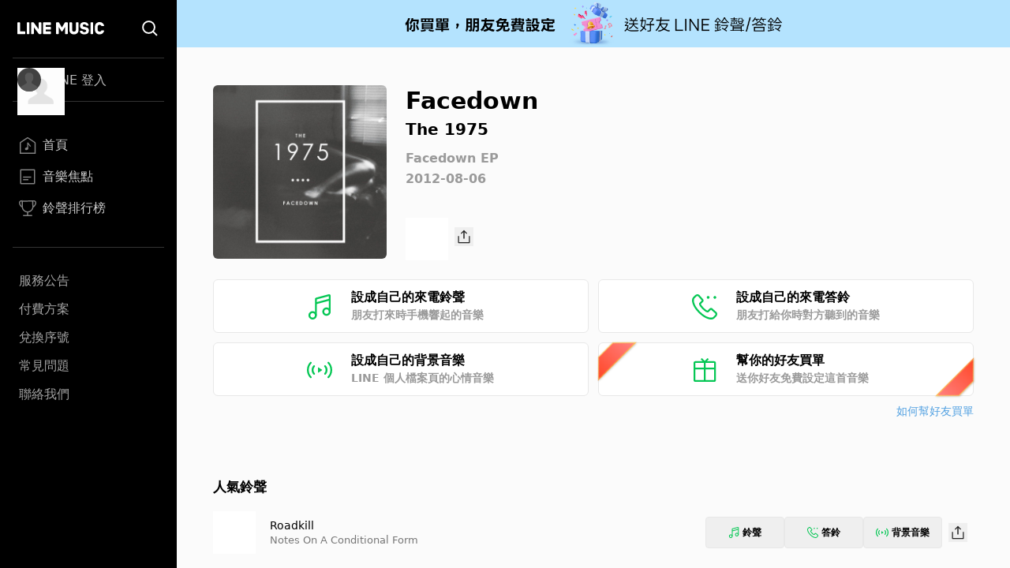

--- FILE ---
content_type: application/javascript; charset=UTF-8
request_url: https://music-tw.line.me/_next/static/chunks/490-376012c099db8577.js
body_size: 5105
content:
"use strict";(self.webpackChunk_N_E=self.webpackChunk_N_E||[]).push([[490],{7326:function(e,n,i){var a,d;function l(e,n){return n}i.d(n,{dx:function(){return l},BX:function(){return m}}),(d=a||(a={})).AddedDate="ADDED_DATE",d.PlayCount="PLAY_COUNT",d.SettingCount="SETTING_COUNT";let t={"\n  fragment CarouselChartItem on Chart {\n    chartId\n    chartTitle: name\n    tracks {\n      ...RankTrack\n    }\n  }\n":{kind:"Document",definitions:[{kind:"FragmentDefinition",name:{kind:"Name",value:"CarouselChartItem"},typeCondition:{kind:"NamedType",name:{kind:"Name",value:"Chart"}},selectionSet:{kind:"SelectionSet",selections:[{kind:"Field",name:{kind:"Name",value:"chartId"}},{kind:"Field",alias:{kind:"Name",value:"chartTitle"},name:{kind:"Name",value:"name"}},{kind:"Field",name:{kind:"Name",value:"tracks"},selectionSet:{kind:"SelectionSet",selections:[{kind:"FragmentSpread",name:{kind:"Name",value:"RankTrack"}}]}}]}},{kind:"FragmentDefinition",name:{kind:"Name",value:"RankTrack"},typeCondition:{kind:"NamedType",name:{kind:"Name",value:"ChartTrack"}},selectionSet:{kind:"SelectionSet",selections:[{kind:"Field",name:{kind:"Name",value:"status"}},{kind:"Field",name:{kind:"Name",value:"track"},selectionSet:{kind:"SelectionSet",selections:[{kind:"Field",name:{kind:"Name",value:"trackId"}},{kind:"Field",alias:{kind:"Name",value:"trackTitle"},name:{kind:"Name",value:"name"}},{kind:"Field",name:{kind:"Name",value:"album"},selectionSet:{kind:"SelectionSet",selections:[{kind:"Field",alias:{kind:"Name",value:"albumCoverUrl"},name:{kind:"Name",value:"imageUrl"}}]}},{kind:"Field",name:{kind:"Name",value:"artist"},selectionSet:{kind:"SelectionSet",selections:[{kind:"Field",name:{kind:"Name",value:"artistId"}},{kind:"Field",alias:{kind:"Name",value:"artistName"},name:{kind:"Name",value:"name"}}]}}]}}]}}]},"\n  fragment RankTrack on ChartTrack {\n    status\n    track {\n      trackId\n      trackTitle: name\n      album {\n        albumCoverUrl: imageUrl\n      }\n      artist {\n        artistId\n        artistName: name\n      }\n    }\n  }\n":{kind:"Document",definitions:[{kind:"FragmentDefinition",name:{kind:"Name",value:"RankTrack"},typeCondition:{kind:"NamedType",name:{kind:"Name",value:"ChartTrack"}},selectionSet:{kind:"SelectionSet",selections:[{kind:"Field",name:{kind:"Name",value:"status"}},{kind:"Field",name:{kind:"Name",value:"track"},selectionSet:{kind:"SelectionSet",selections:[{kind:"Field",name:{kind:"Name",value:"trackId"}},{kind:"Field",alias:{kind:"Name",value:"trackTitle"},name:{kind:"Name",value:"name"}},{kind:"Field",name:{kind:"Name",value:"album"},selectionSet:{kind:"SelectionSet",selections:[{kind:"Field",alias:{kind:"Name",value:"albumCoverUrl"},name:{kind:"Name",value:"imageUrl"}}]}},{kind:"Field",name:{kind:"Name",value:"artist"},selectionSet:{kind:"SelectionSet",selections:[{kind:"Field",name:{kind:"Name",value:"artistId"}},{kind:"Field",alias:{kind:"Name",value:"artistName"},name:{kind:"Name",value:"name"}}]}}]}}]}}]},"\n  fragment TrackItem on Track {\n    trackId\n    trackTitle: name\n    album {\n      albumId\n      albumTitle: name\n      albumCoverUrl: imageUrl\n    }\n    artist {\n      artistId\n      artistName: name\n    }\n  }\n":{kind:"Document",definitions:[{kind:"FragmentDefinition",name:{kind:"Name",value:"TrackItem"},typeCondition:{kind:"NamedType",name:{kind:"Name",value:"Track"}},selectionSet:{kind:"SelectionSet",selections:[{kind:"Field",name:{kind:"Name",value:"trackId"}},{kind:"Field",alias:{kind:"Name",value:"trackTitle"},name:{kind:"Name",value:"name"}},{kind:"Field",name:{kind:"Name",value:"album"},selectionSet:{kind:"SelectionSet",selections:[{kind:"Field",name:{kind:"Name",value:"albumId"}},{kind:"Field",alias:{kind:"Name",value:"albumTitle"},name:{kind:"Name",value:"name"}},{kind:"Field",alias:{kind:"Name",value:"albumCoverUrl"},name:{kind:"Name",value:"imageUrl"}}]}},{kind:"Field",name:{kind:"Name",value:"artist"},selectionSet:{kind:"SelectionSet",selections:[{kind:"Field",name:{kind:"Name",value:"artistId"}},{kind:"Field",alias:{kind:"Name",value:"artistName"},name:{kind:"Name",value:"name"}}]}}]}}]},"\n  fragment TrackItemWithoutArtist on Track {\n    trackId\n    trackTitle: name\n    album {\n      albumId\n      albumTitle: name\n      albumCoverUrl: imageUrl\n    }\n    artist {\n      artistName: name\n    }\n  }\n":{kind:"Document",definitions:[{kind:"FragmentDefinition",name:{kind:"Name",value:"TrackItemWithoutArtist"},typeCondition:{kind:"NamedType",name:{kind:"Name",value:"Track"}},selectionSet:{kind:"SelectionSet",selections:[{kind:"Field",name:{kind:"Name",value:"trackId"}},{kind:"Field",alias:{kind:"Name",value:"trackTitle"},name:{kind:"Name",value:"name"}},{kind:"Field",name:{kind:"Name",value:"album"},selectionSet:{kind:"SelectionSet",selections:[{kind:"Field",name:{kind:"Name",value:"albumId"}},{kind:"Field",alias:{kind:"Name",value:"albumTitle"},name:{kind:"Name",value:"name"}},{kind:"Field",alias:{kind:"Name",value:"albumCoverUrl"},name:{kind:"Name",value:"imageUrl"}}]}},{kind:"Field",name:{kind:"Name",value:"artist"},selectionSet:{kind:"SelectionSet",selections:[{kind:"Field",alias:{kind:"Name",value:"artistName"},name:{kind:"Name",value:"name"}}]}}]}}]},"\n  fragment AlbumPreview on Album {\n    albumId\n    name\n    imageUrl\n    artist {\n      artistId\n      name\n    }\n  }\n":{kind:"Document",definitions:[{kind:"FragmentDefinition",name:{kind:"Name",value:"AlbumPreview"},typeCondition:{kind:"NamedType",name:{kind:"Name",value:"Album"}},selectionSet:{kind:"SelectionSet",selections:[{kind:"Field",name:{kind:"Name",value:"albumId"}},{kind:"Field",name:{kind:"Name",value:"name"}},{kind:"Field",name:{kind:"Name",value:"imageUrl"}},{kind:"Field",name:{kind:"Name",value:"artist"},selectionSet:{kind:"SelectionSet",selections:[{kind:"Field",name:{kind:"Name",value:"artistId"}},{kind:"Field",name:{kind:"Name",value:"name"}}]}}]}}]},"\n  fragment PlaylistPreview on Playlist {\n    playlistId\n    title\n    subTitle\n    description\n    imageUrl\n  }\n":{kind:"Document",definitions:[{kind:"FragmentDefinition",name:{kind:"Name",value:"PlaylistPreview"},typeCondition:{kind:"NamedType",name:{kind:"Name",value:"Playlist"}},selectionSet:{kind:"SelectionSet",selections:[{kind:"Field",name:{kind:"Name",value:"playlistId"}},{kind:"Field",name:{kind:"Name",value:"title"}},{kind:"Field",name:{kind:"Name",value:"subTitle"}},{kind:"Field",name:{kind:"Name",value:"description"}},{kind:"Field",name:{kind:"Name",value:"imageUrl"}}]}}]},"\n  query chartNewAlbumRankPagination($num: Int, $cursor: String) {\n    chartNewAlbumRank(first: $num, after: $cursor) {\n      totalCount\n      name\n      edges {\n        cursor\n        node {\n          ...AlbumPreview\n        }\n      }\n    }\n  }\n":{kind:"Document",definitions:[{kind:"OperationDefinition",operation:"query",name:{kind:"Name",value:"chartNewAlbumRankPagination"},variableDefinitions:[{kind:"VariableDefinition",variable:{kind:"Variable",name:{kind:"Name",value:"num"}},type:{kind:"NamedType",name:{kind:"Name",value:"Int"}}},{kind:"VariableDefinition",variable:{kind:"Variable",name:{kind:"Name",value:"cursor"}},type:{kind:"NamedType",name:{kind:"Name",value:"String"}}}],selectionSet:{kind:"SelectionSet",selections:[{kind:"Field",name:{kind:"Name",value:"chartNewAlbumRank"},arguments:[{kind:"Argument",name:{kind:"Name",value:"first"},value:{kind:"Variable",name:{kind:"Name",value:"num"}}},{kind:"Argument",name:{kind:"Name",value:"after"},value:{kind:"Variable",name:{kind:"Name",value:"cursor"}}}],selectionSet:{kind:"SelectionSet",selections:[{kind:"Field",name:{kind:"Name",value:"totalCount"}},{kind:"Field",name:{kind:"Name",value:"name"}},{kind:"Field",name:{kind:"Name",value:"edges"},selectionSet:{kind:"SelectionSet",selections:[{kind:"Field",name:{kind:"Name",value:"cursor"}},{kind:"Field",name:{kind:"Name",value:"node"},selectionSet:{kind:"SelectionSet",selections:[{kind:"FragmentSpread",name:{kind:"Name",value:"AlbumPreview"}}]}}]}}]}}]}},{kind:"FragmentDefinition",name:{kind:"Name",value:"AlbumPreview"},typeCondition:{kind:"NamedType",name:{kind:"Name",value:"Album"}},selectionSet:{kind:"SelectionSet",selections:[{kind:"Field",name:{kind:"Name",value:"albumId"}},{kind:"Field",name:{kind:"Name",value:"name"}},{kind:"Field",name:{kind:"Name",value:"imageUrl"}},{kind:"Field",name:{kind:"Name",value:"artist"},selectionSet:{kind:"SelectionSet",selections:[{kind:"Field",name:{kind:"Name",value:"artistId"}},{kind:"Field",name:{kind:"Name",value:"name"}}]}}]}}]},"\n  fragment ChartTrackItem on ChartTrack {\n    status\n    track {\n      trackId\n      trackTitle: name\n      album {\n        albumId\n        albumTitle: name\n        albumCoverUrl: imageUrl\n      }\n      artist {\n        artistId\n        artistName: name\n      }\n    }\n  }\n":{kind:"Document",definitions:[{kind:"FragmentDefinition",name:{kind:"Name",value:"ChartTrackItem"},typeCondition:{kind:"NamedType",name:{kind:"Name",value:"ChartTrack"}},selectionSet:{kind:"SelectionSet",selections:[{kind:"Field",name:{kind:"Name",value:"status"}},{kind:"Field",name:{kind:"Name",value:"track"},selectionSet:{kind:"SelectionSet",selections:[{kind:"Field",name:{kind:"Name",value:"trackId"}},{kind:"Field",alias:{kind:"Name",value:"trackTitle"},name:{kind:"Name",value:"name"}},{kind:"Field",name:{kind:"Name",value:"album"},selectionSet:{kind:"SelectionSet",selections:[{kind:"Field",name:{kind:"Name",value:"albumId"}},{kind:"Field",alias:{kind:"Name",value:"albumTitle"},name:{kind:"Name",value:"name"}},{kind:"Field",alias:{kind:"Name",value:"albumCoverUrl"},name:{kind:"Name",value:"imageUrl"}}]}},{kind:"Field",name:{kind:"Name",value:"artist"},selectionSet:{kind:"SelectionSet",selections:[{kind:"Field",name:{kind:"Name",value:"artistId"}},{kind:"Field",alias:{kind:"Name",value:"artistName"},name:{kind:"Name",value:"name"}}]}}]}}]}}]},"\n  fragment MagazineCollectionMagazineItem on Magazine {\n    magazineId\n    title\n    subTitle\n    badgeImageUrl\n    iconImageUrl\n    startDate\n  }\n":{kind:"Document",definitions:[{kind:"FragmentDefinition",name:{kind:"Name",value:"MagazineCollectionMagazineItem"},typeCondition:{kind:"NamedType",name:{kind:"Name",value:"Magazine"}},selectionSet:{kind:"SelectionSet",selections:[{kind:"Field",name:{kind:"Name",value:"magazineId"}},{kind:"Field",name:{kind:"Name",value:"title"}},{kind:"Field",name:{kind:"Name",value:"subTitle"}},{kind:"Field",name:{kind:"Name",value:"badgeImageUrl"}},{kind:"Field",name:{kind:"Name",value:"iconImageUrl"}},{kind:"Field",name:{kind:"Name",value:"startDate"}}]}}]},"\n  query magazineCollectionPagination($num: Int, $cursor: String) {\n    magazines(first: $num, after: $cursor) {\n      totalCount\n      edges {\n        ...MagazineCollectionMagazineCategory\n      }\n    }\n  }\n":{kind:"Document",definitions:[{kind:"OperationDefinition",operation:"query",name:{kind:"Name",value:"magazineCollectionPagination"},variableDefinitions:[{kind:"VariableDefinition",variable:{kind:"Variable",name:{kind:"Name",value:"num"}},type:{kind:"NamedType",name:{kind:"Name",value:"Int"}}},{kind:"VariableDefinition",variable:{kind:"Variable",name:{kind:"Name",value:"cursor"}},type:{kind:"NamedType",name:{kind:"Name",value:"String"}}}],selectionSet:{kind:"SelectionSet",selections:[{kind:"Field",name:{kind:"Name",value:"magazines"},arguments:[{kind:"Argument",name:{kind:"Name",value:"first"},value:{kind:"Variable",name:{kind:"Name",value:"num"}}},{kind:"Argument",name:{kind:"Name",value:"after"},value:{kind:"Variable",name:{kind:"Name",value:"cursor"}}}],selectionSet:{kind:"SelectionSet",selections:[{kind:"Field",name:{kind:"Name",value:"totalCount"}},{kind:"Field",name:{kind:"Name",value:"edges"},selectionSet:{kind:"SelectionSet",selections:[{kind:"FragmentSpread",name:{kind:"Name",value:"MagazineCollectionMagazineCategory"}}]}}]}}]}},{kind:"FragmentDefinition",name:{kind:"Name",value:"MagazineCollectionMagazineItem"},typeCondition:{kind:"NamedType",name:{kind:"Name",value:"Magazine"}},selectionSet:{kind:"SelectionSet",selections:[{kind:"Field",name:{kind:"Name",value:"magazineId"}},{kind:"Field",name:{kind:"Name",value:"title"}},{kind:"Field",name:{kind:"Name",value:"subTitle"}},{kind:"Field",name:{kind:"Name",value:"badgeImageUrl"}},{kind:"Field",name:{kind:"Name",value:"iconImageUrl"}},{kind:"Field",name:{kind:"Name",value:"startDate"}}]}},{kind:"FragmentDefinition",name:{kind:"Name",value:"MagazineCollectionMagazineCategory"},typeCondition:{kind:"NamedType",name:{kind:"Name",value:"MagazineEdge"}},selectionSet:{kind:"SelectionSet",selections:[{kind:"Field",name:{kind:"Name",value:"cursor"}},{kind:"Field",name:{kind:"Name",value:"node"},selectionSet:{kind:"SelectionSet",selections:[{kind:"Field",name:{kind:"Name",value:"badge"}},{kind:"FragmentSpread",name:{kind:"Name",value:"MagazineCollectionMagazineItem"}}]}}]}}]},"\n  fragment MagazineCollectionMagazineCategory on MagazineEdge {\n    cursor\n    node {\n      badge\n      ...MagazineCollectionMagazineItem\n    }\n  }\n":{kind:"Document",definitions:[{kind:"FragmentDefinition",name:{kind:"Name",value:"MagazineCollectionMagazineCategory"},typeCondition:{kind:"NamedType",name:{kind:"Name",value:"MagazineEdge"}},selectionSet:{kind:"SelectionSet",selections:[{kind:"Field",name:{kind:"Name",value:"cursor"}},{kind:"Field",name:{kind:"Name",value:"node"},selectionSet:{kind:"SelectionSet",selections:[{kind:"Field",name:{kind:"Name",value:"badge"}},{kind:"FragmentSpread",name:{kind:"Name",value:"MagazineCollectionMagazineItem"}}]}}]}},{kind:"FragmentDefinition",name:{kind:"Name",value:"MagazineCollectionMagazineItem"},typeCondition:{kind:"NamedType",name:{kind:"Name",value:"Magazine"}},selectionSet:{kind:"SelectionSet",selections:[{kind:"Field",name:{kind:"Name",value:"magazineId"}},{kind:"Field",name:{kind:"Name",value:"title"}},{kind:"Field",name:{kind:"Name",value:"subTitle"}},{kind:"Field",name:{kind:"Name",value:"badgeImageUrl"}},{kind:"Field",name:{kind:"Name",value:"iconImageUrl"}},{kind:"Field",name:{kind:"Name",value:"startDate"}}]}}]},"\n  fragment MagazineContents on Magazine {\n    contents {\n      ... on MagazineContentH1 {\n        __typename\n        text\n      }\n      ... on MagazineContentH2 {\n        __typename\n        text\n      }\n      ... on MagazineContentBody {\n        __typename\n        text\n      }\n      ... on MagazineContentTrackInfo {\n        __typename\n        title\n        body\n      }\n      ... on MagazineContentAlbumInfo {\n        __typename\n        imageUrl\n        title\n        body\n      }\n      ... on MagazineContentTrackList {\n        __typename\n        tracks {\n          ...TrackItem\n        }\n      }\n      ... on MagazineContentPlaylist {\n        __typename\n        playlist {\n          playlistId\n          title\n          tracks {\n            ...TrackItem\n          }\n        }\n      }\n      ... on MagazineContentImage {\n        imageUrl\n      }\n      ... on MagazineContentDividerLine {\n        __typename\n      }\n      ... on MagazineContentDividerLineSolid {\n        __typename\n      }\n      ... on MagazineContentCaption {\n        __typename\n        text\n      }\n      ... on MagazineContentLink {\n        __typename\n        text\n        url\n      }\n      ... on MagazineContentYoutube {\n        __typename\n        embededCode\n      }\n    }\n  }\n":{kind:"Document",definitions:[{kind:"FragmentDefinition",name:{kind:"Name",value:"MagazineContents"},typeCondition:{kind:"NamedType",name:{kind:"Name",value:"Magazine"}},selectionSet:{kind:"SelectionSet",selections:[{kind:"Field",name:{kind:"Name",value:"contents"},selectionSet:{kind:"SelectionSet",selections:[{kind:"InlineFragment",typeCondition:{kind:"NamedType",name:{kind:"Name",value:"MagazineContentH1"}},selectionSet:{kind:"SelectionSet",selections:[{kind:"Field",name:{kind:"Name",value:"__typename"}},{kind:"Field",name:{kind:"Name",value:"text"}}]}},{kind:"InlineFragment",typeCondition:{kind:"NamedType",name:{kind:"Name",value:"MagazineContentH2"}},selectionSet:{kind:"SelectionSet",selections:[{kind:"Field",name:{kind:"Name",value:"__typename"}},{kind:"Field",name:{kind:"Name",value:"text"}}]}},{kind:"InlineFragment",typeCondition:{kind:"NamedType",name:{kind:"Name",value:"MagazineContentBody"}},selectionSet:{kind:"SelectionSet",selections:[{kind:"Field",name:{kind:"Name",value:"__typename"}},{kind:"Field",name:{kind:"Name",value:"text"}}]}},{kind:"InlineFragment",typeCondition:{kind:"NamedType",name:{kind:"Name",value:"MagazineContentTrackInfo"}},selectionSet:{kind:"SelectionSet",selections:[{kind:"Field",name:{kind:"Name",value:"__typename"}},{kind:"Field",name:{kind:"Name",value:"title"}},{kind:"Field",name:{kind:"Name",value:"body"}}]}},{kind:"InlineFragment",typeCondition:{kind:"NamedType",name:{kind:"Name",value:"MagazineContentAlbumInfo"}},selectionSet:{kind:"SelectionSet",selections:[{kind:"Field",name:{kind:"Name",value:"__typename"}},{kind:"Field",name:{kind:"Name",value:"imageUrl"}},{kind:"Field",name:{kind:"Name",value:"title"}},{kind:"Field",name:{kind:"Name",value:"body"}}]}},{kind:"InlineFragment",typeCondition:{kind:"NamedType",name:{kind:"Name",value:"MagazineContentTrackList"}},selectionSet:{kind:"SelectionSet",selections:[{kind:"Field",name:{kind:"Name",value:"__typename"}},{kind:"Field",name:{kind:"Name",value:"tracks"},selectionSet:{kind:"SelectionSet",selections:[{kind:"FragmentSpread",name:{kind:"Name",value:"TrackItem"}}]}}]}},{kind:"InlineFragment",typeCondition:{kind:"NamedType",name:{kind:"Name",value:"MagazineContentPlaylist"}},selectionSet:{kind:"SelectionSet",selections:[{kind:"Field",name:{kind:"Name",value:"__typename"}},{kind:"Field",name:{kind:"Name",value:"playlist"},selectionSet:{kind:"SelectionSet",selections:[{kind:"Field",name:{kind:"Name",value:"playlistId"}},{kind:"Field",name:{kind:"Name",value:"title"}},{kind:"Field",name:{kind:"Name",value:"tracks"},selectionSet:{kind:"SelectionSet",selections:[{kind:"FragmentSpread",name:{kind:"Name",value:"TrackItem"}}]}}]}}]}},{kind:"InlineFragment",typeCondition:{kind:"NamedType",name:{kind:"Name",value:"MagazineContentImage"}},selectionSet:{kind:"SelectionSet",selections:[{kind:"Field",name:{kind:"Name",value:"imageUrl"}}]}},{kind:"InlineFragment",typeCondition:{kind:"NamedType",name:{kind:"Name",value:"MagazineContentDividerLine"}},selectionSet:{kind:"SelectionSet",selections:[{kind:"Field",name:{kind:"Name",value:"__typename"}}]}},{kind:"InlineFragment",typeCondition:{kind:"NamedType",name:{kind:"Name",value:"MagazineContentDividerLineSolid"}},selectionSet:{kind:"SelectionSet",selections:[{kind:"Field",name:{kind:"Name",value:"__typename"}}]}},{kind:"InlineFragment",typeCondition:{kind:"NamedType",name:{kind:"Name",value:"MagazineContentCaption"}},selectionSet:{kind:"SelectionSet",selections:[{kind:"Field",name:{kind:"Name",value:"__typename"}},{kind:"Field",name:{kind:"Name",value:"text"}}]}},{kind:"InlineFragment",typeCondition:{kind:"NamedType",name:{kind:"Name",value:"MagazineContentLink"}},selectionSet:{kind:"SelectionSet",selections:[{kind:"Field",name:{kind:"Name",value:"__typename"}},{kind:"Field",name:{kind:"Name",value:"text"}},{kind:"Field",name:{kind:"Name",value:"url"}}]}},{kind:"InlineFragment",typeCondition:{kind:"NamedType",name:{kind:"Name",value:"MagazineContentYoutube"}},selectionSet:{kind:"SelectionSet",selections:[{kind:"Field",name:{kind:"Name",value:"__typename"}},{kind:"Field",name:{kind:"Name",value:"embededCode"}}]}}]}}]}},{kind:"FragmentDefinition",name:{kind:"Name",value:"TrackItem"},typeCondition:{kind:"NamedType",name:{kind:"Name",value:"Track"}},selectionSet:{kind:"SelectionSet",selections:[{kind:"Field",name:{kind:"Name",value:"trackId"}},{kind:"Field",alias:{kind:"Name",value:"trackTitle"},name:{kind:"Name",value:"name"}},{kind:"Field",name:{kind:"Name",value:"album"},selectionSet:{kind:"SelectionSet",selections:[{kind:"Field",name:{kind:"Name",value:"albumId"}},{kind:"Field",alias:{kind:"Name",value:"albumTitle"},name:{kind:"Name",value:"name"}},{kind:"Field",alias:{kind:"Name",value:"albumCoverUrl"},name:{kind:"Name",value:"imageUrl"}}]}},{kind:"Field",name:{kind:"Name",value:"artist"},selectionSet:{kind:"SelectionSet",selections:[{kind:"Field",name:{kind:"Name",value:"artistId"}},{kind:"Field",alias:{kind:"Name",value:"artistName"},name:{kind:"Name",value:"name"}}]}}]}}]},"\n  fragment MagazineInfo on Magazine {\n    magazineId\n    title\n    subTitle\n    badge\n    badgeImageUrl\n    coverImg1: iconImageUrl\n    coverImg2: coverImageUrl\n    releaseDate: startDate\n  }\n":{kind:"Document",definitions:[{kind:"FragmentDefinition",name:{kind:"Name",value:"MagazineInfo"},typeCondition:{kind:"NamedType",name:{kind:"Name",value:"Magazine"}},selectionSet:{kind:"SelectionSet",selections:[{kind:"Field",name:{kind:"Name",value:"magazineId"}},{kind:"Field",name:{kind:"Name",value:"title"}},{kind:"Field",name:{kind:"Name",value:"subTitle"}},{kind:"Field",name:{kind:"Name",value:"badge"}},{kind:"Field",name:{kind:"Name",value:"badgeImageUrl"}},{kind:"Field",alias:{kind:"Name",value:"coverImg1"},name:{kind:"Name",value:"iconImageUrl"}},{kind:"Field",alias:{kind:"Name",value:"coverImg2"},name:{kind:"Name",value:"coverImageUrl"}},{kind:"Field",alias:{kind:"Name",value:"releaseDate"},name:{kind:"Name",value:"startDate"}}]}}]},"\n  fragment MainPageMagazinePreview on Magazine {\n    magazineId\n    title\n    iconImageUrl\n    startDate\n  }\n":{kind:"Document",definitions:[{kind:"FragmentDefinition",name:{kind:"Name",value:"MainPageMagazinePreview"},typeCondition:{kind:"NamedType",name:{kind:"Name",value:"Magazine"}},selectionSet:{kind:"SelectionSet",selections:[{kind:"Field",name:{kind:"Name",value:"magazineId"}},{kind:"Field",name:{kind:"Name",value:"title"}},{kind:"Field",name:{kind:"Name",value:"iconImageUrl"}},{kind:"Field",name:{kind:"Name",value:"startDate"}}]}}]},"\n  query MagazinePagination($num: Int, $cursor: String) {\n    magazines(first: $num, after: $cursor) {\n      totalCount\n      edges {\n        ...MainPageMagazineCategory\n      }\n    }\n  }\n":{kind:"Document",definitions:[{kind:"OperationDefinition",operation:"query",name:{kind:"Name",value:"MagazinePagination"},variableDefinitions:[{kind:"VariableDefinition",variable:{kind:"Variable",name:{kind:"Name",value:"num"}},type:{kind:"NamedType",name:{kind:"Name",value:"Int"}}},{kind:"VariableDefinition",variable:{kind:"Variable",name:{kind:"Name",value:"cursor"}},type:{kind:"NamedType",name:{kind:"Name",value:"String"}}}],selectionSet:{kind:"SelectionSet",selections:[{kind:"Field",name:{kind:"Name",value:"magazines"},arguments:[{kind:"Argument",name:{kind:"Name",value:"first"},value:{kind:"Variable",name:{kind:"Name",value:"num"}}},{kind:"Argument",name:{kind:"Name",value:"after"},value:{kind:"Variable",name:{kind:"Name",value:"cursor"}}}],selectionSet:{kind:"SelectionSet",selections:[{kind:"Field",name:{kind:"Name",value:"totalCount"}},{kind:"Field",name:{kind:"Name",value:"edges"},selectionSet:{kind:"SelectionSet",selections:[{kind:"FragmentSpread",name:{kind:"Name",value:"MainPageMagazineCategory"}}]}}]}}]}},{kind:"FragmentDefinition",name:{kind:"Name",value:"MainPageMagazinePreview"},typeCondition:{kind:"NamedType",name:{kind:"Name",value:"Magazine"}},selectionSet:{kind:"SelectionSet",selections:[{kind:"Field",name:{kind:"Name",value:"magazineId"}},{kind:"Field",name:{kind:"Name",value:"title"}},{kind:"Field",name:{kind:"Name",value:"iconImageUrl"}},{kind:"Field",name:{kind:"Name",value:"startDate"}}]}},{kind:"FragmentDefinition",name:{kind:"Name",value:"MainPageMagazineCategory"},typeCondition:{kind:"NamedType",name:{kind:"Name",value:"MagazineEdge"}},selectionSet:{kind:"SelectionSet",selections:[{kind:"Field",name:{kind:"Name",value:"cursor"}},{kind:"Field",name:{kind:"Name",value:"node"},selectionSet:{kind:"SelectionSet",selections:[{kind:"FragmentSpread",name:{kind:"Name",value:"MainPageMagazinePreview"}}]}}]}}]},"\n  fragment MainPageMagazineCategory on MagazineEdge {\n    cursor\n    node {\n      ...MainPageMagazinePreview\n    }\n  }\n":{kind:"Document",definitions:[{kind:"FragmentDefinition",name:{kind:"Name",value:"MainPageMagazineCategory"},typeCondition:{kind:"NamedType",name:{kind:"Name",value:"MagazineEdge"}},selectionSet:{kind:"SelectionSet",selections:[{kind:"Field",name:{kind:"Name",value:"cursor"}},{kind:"Field",name:{kind:"Name",value:"node"},selectionSet:{kind:"SelectionSet",selections:[{kind:"FragmentSpread",name:{kind:"Name",value:"MainPageMagazinePreview"}}]}}]}},{kind:"FragmentDefinition",name:{kind:"Name",value:"MainPageMagazinePreview"},typeCondition:{kind:"NamedType",name:{kind:"Name",value:"Magazine"}},selectionSet:{kind:"SelectionSet",selections:[{kind:"Field",name:{kind:"Name",value:"magazineId"}},{kind:"Field",name:{kind:"Name",value:"title"}},{kind:"Field",name:{kind:"Name",value:"iconImageUrl"}},{kind:"Field",name:{kind:"Name",value:"startDate"}}]}}]},"\n  query NewAlbumPagination($num: Int, $cursor: String) {\n    chartNewAlbumRank(first: $num, after: $cursor) {\n      totalCount\n      name\n      edges {\n        cursor\n        node {\n          ...AlbumPreview\n        }\n      }\n    }\n  }\n":{kind:"Document",definitions:[{kind:"OperationDefinition",operation:"query",name:{kind:"Name",value:"NewAlbumPagination"},variableDefinitions:[{kind:"VariableDefinition",variable:{kind:"Variable",name:{kind:"Name",value:"num"}},type:{kind:"NamedType",name:{kind:"Name",value:"Int"}}},{kind:"VariableDefinition",variable:{kind:"Variable",name:{kind:"Name",value:"cursor"}},type:{kind:"NamedType",name:{kind:"Name",value:"String"}}}],selectionSet:{kind:"SelectionSet",selections:[{kind:"Field",name:{kind:"Name",value:"chartNewAlbumRank"},arguments:[{kind:"Argument",name:{kind:"Name",value:"first"},value:{kind:"Variable",name:{kind:"Name",value:"num"}}},{kind:"Argument",name:{kind:"Name",value:"after"},value:{kind:"Variable",name:{kind:"Name",value:"cursor"}}}],selectionSet:{kind:"SelectionSet",selections:[{kind:"Field",name:{kind:"Name",value:"totalCount"}},{kind:"Field",name:{kind:"Name",value:"name"}},{kind:"Field",name:{kind:"Name",value:"edges"},selectionSet:{kind:"SelectionSet",selections:[{kind:"Field",name:{kind:"Name",value:"cursor"}},{kind:"Field",name:{kind:"Name",value:"node"},selectionSet:{kind:"SelectionSet",selections:[{kind:"FragmentSpread",name:{kind:"Name",value:"AlbumPreview"}}]}}]}}]}}]}},{kind:"FragmentDefinition",name:{kind:"Name",value:"AlbumPreview"},typeCondition:{kind:"NamedType",name:{kind:"Name",value:"Album"}},selectionSet:{kind:"SelectionSet",selections:[{kind:"Field",name:{kind:"Name",value:"albumId"}},{kind:"Field",name:{kind:"Name",value:"name"}},{kind:"Field",name:{kind:"Name",value:"imageUrl"}},{kind:"Field",name:{kind:"Name",value:"artist"},selectionSet:{kind:"SelectionSet",selections:[{kind:"Field",name:{kind:"Name",value:"artistId"}},{kind:"Field",name:{kind:"Name",value:"name"}}]}}]}}]},"\n  fragment MainPagePlaylistPreview on Playlist {\n    playlistId\n    title\n    subTitle\n    description\n    imageUrl\n  }\n":{kind:"Document",definitions:[{kind:"FragmentDefinition",name:{kind:"Name",value:"MainPagePlaylistPreview"},typeCondition:{kind:"NamedType",name:{kind:"Name",value:"Playlist"}},selectionSet:{kind:"SelectionSet",selections:[{kind:"Field",name:{kind:"Name",value:"playlistId"}},{kind:"Field",name:{kind:"Name",value:"title"}},{kind:"Field",name:{kind:"Name",value:"subTitle"}},{kind:"Field",name:{kind:"Name",value:"description"}},{kind:"Field",name:{kind:"Name",value:"imageUrl"}}]}}]},'\n  query MyMelody {\n    latestRank: chart(typeId: 99, cate: "new") {\n      edges {\n        node {\n          ...CarouselChartItem\n        }\n      }\n    }\n    chineseRank: chart(typeId: 1, cate: "new") {\n      edges {\n        node {\n          ...CarouselChartItem\n        }\n      }\n    }\n  }\n':{kind:"Document",definitions:[{kind:"OperationDefinition",operation:"query",name:{kind:"Name",value:"MyMelody"},selectionSet:{kind:"SelectionSet",selections:[{kind:"Field",alias:{kind:"Name",value:"latestRank"},name:{kind:"Name",value:"chart"},arguments:[{kind:"Argument",name:{kind:"Name",value:"typeId"},value:{kind:"IntValue",value:"99"}},{kind:"Argument",name:{kind:"Name",value:"cate"},value:{kind:"StringValue",value:"new",block:!1}}],selectionSet:{kind:"SelectionSet",selections:[{kind:"Field",name:{kind:"Name",value:"edges"},selectionSet:{kind:"SelectionSet",selections:[{kind:"Field",name:{kind:"Name",value:"node"},selectionSet:{kind:"SelectionSet",selections:[{kind:"FragmentSpread",name:{kind:"Name",value:"CarouselChartItem"}}]}}]}}]}},{kind:"Field",alias:{kind:"Name",value:"chineseRank"},name:{kind:"Name",value:"chart"},arguments:[{kind:"Argument",name:{kind:"Name",value:"typeId"},value:{kind:"IntValue",value:"1"}},{kind:"Argument",name:{kind:"Name",value:"cate"},value:{kind:"StringValue",value:"new",block:!1}}],selectionSet:{kind:"SelectionSet",selections:[{kind:"Field",name:{kind:"Name",value:"edges"},selectionSet:{kind:"SelectionSet",selections:[{kind:"Field",name:{kind:"Name",value:"node"},selectionSet:{kind:"SelectionSet",selections:[{kind:"FragmentSpread",name:{kind:"Name",value:"CarouselChartItem"}}]}}]}}]}}]}},{kind:"FragmentDefinition",name:{kind:"Name",value:"RankTrack"},typeCondition:{kind:"NamedType",name:{kind:"Name",value:"ChartTrack"}},selectionSet:{kind:"SelectionSet",selections:[{kind:"Field",name:{kind:"Name",value:"status"}},{kind:"Field",name:{kind:"Name",value:"track"},selectionSet:{kind:"SelectionSet",selections:[{kind:"Field",name:{kind:"Name",value:"trackId"}},{kind:"Field",alias:{kind:"Name",value:"trackTitle"},name:{kind:"Name",value:"name"}},{kind:"Field",name:{kind:"Name",value:"album"},selectionSet:{kind:"SelectionSet",selections:[{kind:"Field",alias:{kind:"Name",value:"albumCoverUrl"},name:{kind:"Name",value:"imageUrl"}}]}},{kind:"Field",name:{kind:"Name",value:"artist"},selectionSet:{kind:"SelectionSet",selections:[{kind:"Field",name:{kind:"Name",value:"artistId"}},{kind:"Field",alias:{kind:"Name",value:"artistName"},name:{kind:"Name",value:"name"}}]}}]}}]}},{kind:"FragmentDefinition",name:{kind:"Name",value:"CarouselChartItem"},typeCondition:{kind:"NamedType",name:{kind:"Name",value:"Chart"}},selectionSet:{kind:"SelectionSet",selections:[{kind:"Field",name:{kind:"Name",value:"chartId"}},{kind:"Field",alias:{kind:"Name",value:"chartTitle"},name:{kind:"Name",value:"name"}},{kind:"Field",name:{kind:"Name",value:"tracks"},selectionSet:{kind:"SelectionSet",selections:[{kind:"FragmentSpread",name:{kind:"Name",value:"RankTrack"}}]}}]}}]},"\n  query hopeYouLikePlaylistPagination($num: Int, $cursor: String) {\n    hopeYouLikePlaylist(first: $num, after: $cursor) {\n      totalCount\n      edges {\n        cursor\n        node {\n          ...PlaylistPreview\n        }\n      }\n    }\n  }\n":{kind:"Document",definitions:[{kind:"OperationDefinition",operation:"query",name:{kind:"Name",value:"hopeYouLikePlaylistPagination"},variableDefinitions:[{kind:"VariableDefinition",variable:{kind:"Variable",name:{kind:"Name",value:"num"}},type:{kind:"NamedType",name:{kind:"Name",value:"Int"}}},{kind:"VariableDefinition",variable:{kind:"Variable",name:{kind:"Name",value:"cursor"}},type:{kind:"NamedType",name:{kind:"Name",value:"String"}}}],selectionSet:{kind:"SelectionSet",selections:[{kind:"Field",name:{kind:"Name",value:"hopeYouLikePlaylist"},arguments:[{kind:"Argument",name:{kind:"Name",value:"first"},value:{kind:"Variable",name:{kind:"Name",value:"num"}}},{kind:"Argument",name:{kind:"Name",value:"after"},value:{kind:"Variable",name:{kind:"Name",value:"cursor"}}}],selectionSet:{kind:"SelectionSet",selections:[{kind:"Field",name:{kind:"Name",value:"totalCount"}},{kind:"Field",name:{kind:"Name",value:"edges"},selectionSet:{kind:"SelectionSet",selections:[{kind:"Field",name:{kind:"Name",value:"cursor"}},{kind:"Field",name:{kind:"Name",value:"node"},selectionSet:{kind:"SelectionSet",selections:[{kind:"FragmentSpread",name:{kind:"Name",value:"PlaylistPreview"}}]}}]}}]}}]}},{kind:"FragmentDefinition",name:{kind:"Name",value:"PlaylistPreview"},typeCondition:{kind:"NamedType",name:{kind:"Name",value:"Playlist"}},selectionSet:{kind:"SelectionSet",selections:[{kind:"Field",name:{kind:"Name",value:"playlistId"}},{kind:"Field",name:{kind:"Name",value:"title"}},{kind:"Field",name:{kind:"Name",value:"subTitle"}},{kind:"Field",name:{kind:"Name",value:"description"}},{kind:"Field",name:{kind:"Name",value:"imageUrl"}}]}}]},"\n  fragment TrackLyrics on Track {\n    lyrics\n    lyricistName\n    composerName\n    arrangerName\n  }\n":{kind:"Document",definitions:[{kind:"FragmentDefinition",name:{kind:"Name",value:"TrackLyrics"},typeCondition:{kind:"NamedType",name:{kind:"Name",value:"Track"}},selectionSet:{kind:"SelectionSet",selections:[{kind:"Field",name:{kind:"Name",value:"lyrics"}},{kind:"Field",name:{kind:"Name",value:"lyricistName"}},{kind:"Field",name:{kind:"Name",value:"composerName"}},{kind:"Field",name:{kind:"Name",value:"arrangerName"}}]}}]},"\n  fragment TrackDetail on Track {\n    trackId\n    trackTitle: name\n    lyrics\n    lyricistName\n    composerName\n    arrangerName\n    album {\n      albumId\n      albumTitle: name\n      albumCoverUrl: imageUrl\n      releaseDate\n    }\n    artist {\n      artistId\n      artistName: name\n      aliases {\n        source\n        value\n      }\n    }\n  }\n":{kind:"Document",definitions:[{kind:"FragmentDefinition",name:{kind:"Name",value:"TrackDetail"},typeCondition:{kind:"NamedType",name:{kind:"Name",value:"Track"}},selectionSet:{kind:"SelectionSet",selections:[{kind:"Field",name:{kind:"Name",value:"trackId"}},{kind:"Field",alias:{kind:"Name",value:"trackTitle"},name:{kind:"Name",value:"name"}},{kind:"Field",name:{kind:"Name",value:"lyrics"}},{kind:"Field",name:{kind:"Name",value:"lyricistName"}},{kind:"Field",name:{kind:"Name",value:"composerName"}},{kind:"Field",name:{kind:"Name",value:"arrangerName"}},{kind:"Field",name:{kind:"Name",value:"album"},selectionSet:{kind:"SelectionSet",selections:[{kind:"Field",name:{kind:"Name",value:"albumId"}},{kind:"Field",alias:{kind:"Name",value:"albumTitle"},name:{kind:"Name",value:"name"}},{kind:"Field",alias:{kind:"Name",value:"albumCoverUrl"},name:{kind:"Name",value:"imageUrl"}},{kind:"Field",name:{kind:"Name",value:"releaseDate"}}]}},{kind:"Field",name:{kind:"Name",value:"artist"},selectionSet:{kind:"SelectionSet",selections:[{kind:"Field",name:{kind:"Name",value:"artistId"}},{kind:"Field",alias:{kind:"Name",value:"artistName"},name:{kind:"Name",value:"name"}},{kind:"Field",name:{kind:"Name",value:"aliases"},selectionSet:{kind:"SelectionSet",selections:[{kind:"Field",name:{kind:"Name",value:"source"}},{kind:"Field",name:{kind:"Name",value:"value"}}]}}]}}]}}]},"\n  query AlbumEnd($albumId: Int!) {\n    album(albumId: $albumId) {\n      albumId\n      albumTitle: name\n      albumCoverUrl: imageUrl\n      artist {\n        artistId\n        artistName: name\n        aliases {\n          source\n          value\n        }\n      }\n      releaseDate\n      description\n      albumGenres: genres {\n        name\n      }\n      albumTracks: tracks {\n        trackId\n        trackTitle: name\n      }\n      relevantAlbums: artist {\n        albums(first: 10) {\n          totalCount\n          edges {\n            node {\n              ...AlbumPreview\n            }\n          }\n        }\n      }\n      similarSongs: artist {\n        similarTracks {\n          ...TrackItem\n        }\n      }\n    }\n  }\n":{kind:"Document",definitions:[{kind:"OperationDefinition",operation:"query",name:{kind:"Name",value:"AlbumEnd"},variableDefinitions:[{kind:"VariableDefinition",variable:{kind:"Variable",name:{kind:"Name",value:"albumId"}},type:{kind:"NonNullType",type:{kind:"NamedType",name:{kind:"Name",value:"Int"}}}}],selectionSet:{kind:"SelectionSet",selections:[{kind:"Field",name:{kind:"Name",value:"album"},arguments:[{kind:"Argument",name:{kind:"Name",value:"albumId"},value:{kind:"Variable",name:{kind:"Name",value:"albumId"}}}],selectionSet:{kind:"SelectionSet",selections:[{kind:"Field",name:{kind:"Name",value:"albumId"}},{kind:"Field",alias:{kind:"Name",value:"albumTitle"},name:{kind:"Name",value:"name"}},{kind:"Field",alias:{kind:"Name",value:"albumCoverUrl"},name:{kind:"Name",value:"imageUrl"}},{kind:"Field",name:{kind:"Name",value:"artist"},selectionSet:{kind:"SelectionSet",selections:[{kind:"Field",name:{kind:"Name",value:"artistId"}},{kind:"Field",alias:{kind:"Name",value:"artistName"},name:{kind:"Name",value:"name"}},{kind:"Field",name:{kind:"Name",value:"aliases"},selectionSet:{kind:"SelectionSet",selections:[{kind:"Field",name:{kind:"Name",value:"source"}},{kind:"Field",name:{kind:"Name",value:"value"}}]}}]}},{kind:"Field",name:{kind:"Name",value:"releaseDate"}},{kind:"Field",name:{kind:"Name",value:"description"}},{kind:"Field",alias:{kind:"Name",value:"albumGenres"},name:{kind:"Name",value:"genres"},selectionSet:{kind:"SelectionSet",selections:[{kind:"Field",name:{kind:"Name",value:"name"}}]}},{kind:"Field",alias:{kind:"Name",value:"albumTracks"},name:{kind:"Name",value:"tracks"},selectionSet:{kind:"SelectionSet",selections:[{kind:"Field",name:{kind:"Name",value:"trackId"}},{kind:"Field",alias:{kind:"Name",value:"trackTitle"},name:{kind:"Name",value:"name"}}]}},{kind:"Field",alias:{kind:"Name",value:"relevantAlbums"},name:{kind:"Name",value:"artist"},selectionSet:{kind:"SelectionSet",selections:[{kind:"Field",name:{kind:"Name",value:"albums"},arguments:[{kind:"Argument",name:{kind:"Name",value:"first"},value:{kind:"IntValue",value:"10"}}],selectionSet:{kind:"SelectionSet",selections:[{kind:"Field",name:{kind:"Name",value:"totalCount"}},{kind:"Field",name:{kind:"Name",value:"edges"},selectionSet:{kind:"SelectionSet",selections:[{kind:"Field",name:{kind:"Name",value:"node"},selectionSet:{kind:"SelectionSet",selections:[{kind:"FragmentSpread",name:{kind:"Name",value:"AlbumPreview"}}]}}]}}]}}]}},{kind:"Field",alias:{kind:"Name",value:"similarSongs"},name:{kind:"Name",value:"artist"},selectionSet:{kind:"SelectionSet",selections:[{kind:"Field",name:{kind:"Name",value:"similarTracks"},selectionSet:{kind:"SelectionSet",selections:[{kind:"FragmentSpread",name:{kind:"Name",value:"TrackItem"}}]}}]}}]}}]}},{kind:"FragmentDefinition",name:{kind:"Name",value:"AlbumPreview"},typeCondition:{kind:"NamedType",name:{kind:"Name",value:"Album"}},selectionSet:{kind:"SelectionSet",selections:[{kind:"Field",name:{kind:"Name",value:"albumId"}},{kind:"Field",name:{kind:"Name",value:"name"}},{kind:"Field",name:{kind:"Name",value:"imageUrl"}},{kind:"Field",name:{kind:"Name",value:"artist"},selectionSet:{kind:"SelectionSet",selections:[{kind:"Field",name:{kind:"Name",value:"artistId"}},{kind:"Field",name:{kind:"Name",value:"name"}}]}}]}},{kind:"FragmentDefinition",name:{kind:"Name",value:"TrackItem"},typeCondition:{kind:"NamedType",name:{kind:"Name",value:"Track"}},selectionSet:{kind:"SelectionSet",selections:[{kind:"Field",name:{kind:"Name",value:"trackId"}},{kind:"Field",alias:{kind:"Name",value:"trackTitle"},name:{kind:"Name",value:"name"}},{kind:"Field",name:{kind:"Name",value:"album"},selectionSet:{kind:"SelectionSet",selections:[{kind:"Field",name:{kind:"Name",value:"albumId"}},{kind:"Field",alias:{kind:"Name",value:"albumTitle"},name:{kind:"Name",value:"name"}},{kind:"Field",alias:{kind:"Name",value:"albumCoverUrl"},name:{kind:"Name",value:"imageUrl"}}]}},{kind:"Field",name:{kind:"Name",value:"artist"},selectionSet:{kind:"SelectionSet",selections:[{kind:"Field",name:{kind:"Name",value:"artistId"}},{kind:"Field",alias:{kind:"Name",value:"artistName"},name:{kind:"Name",value:"name"}}]}}]}}]},"\n  query ArtistEnd($artistId: Int!) {\n    artist(artistId: $artistId) {\n      artistId\n      artistName: name\n      aliases {\n        source\n        value\n      }\n      gender\n      imageUrl\n      debutDate\n      hitSongs: tracks(first: 5, sort: SETTING_COUNT) {\n        edges {\n          node {\n            ...TrackItemWithoutArtist\n          }\n        }\n      }\n      albums(first: 10) {\n        edges {\n          node {\n            ...AlbumPreview\n          }\n        }\n      }\n      similarTracks {\n        ...TrackItem\n      }\n    }\n  }\n":{kind:"Document",definitions:[{kind:"OperationDefinition",operation:"query",name:{kind:"Name",value:"ArtistEnd"},variableDefinitions:[{kind:"VariableDefinition",variable:{kind:"Variable",name:{kind:"Name",value:"artistId"}},type:{kind:"NonNullType",type:{kind:"NamedType",name:{kind:"Name",value:"Int"}}}}],selectionSet:{kind:"SelectionSet",selections:[{kind:"Field",name:{kind:"Name",value:"artist"},arguments:[{kind:"Argument",name:{kind:"Name",value:"artistId"},value:{kind:"Variable",name:{kind:"Name",value:"artistId"}}}],selectionSet:{kind:"SelectionSet",selections:[{kind:"Field",name:{kind:"Name",value:"artistId"}},{kind:"Field",alias:{kind:"Name",value:"artistName"},name:{kind:"Name",value:"name"}},{kind:"Field",name:{kind:"Name",value:"aliases"},selectionSet:{kind:"SelectionSet",selections:[{kind:"Field",name:{kind:"Name",value:"source"}},{kind:"Field",name:{kind:"Name",value:"value"}}]}},{kind:"Field",name:{kind:"Name",value:"gender"}},{kind:"Field",name:{kind:"Name",value:"imageUrl"}},{kind:"Field",name:{kind:"Name",value:"debutDate"}},{kind:"Field",alias:{kind:"Name",value:"hitSongs"},name:{kind:"Name",value:"tracks"},arguments:[{kind:"Argument",name:{kind:"Name",value:"first"},value:{kind:"IntValue",value:"5"}},{kind:"Argument",name:{kind:"Name",value:"sort"},value:{kind:"EnumValue",value:"SETTING_COUNT"}}],selectionSet:{kind:"SelectionSet",selections:[{kind:"Field",name:{kind:"Name",value:"edges"},selectionSet:{kind:"SelectionSet",selections:[{kind:"Field",name:{kind:"Name",value:"node"},selectionSet:{kind:"SelectionSet",selections:[{kind:"FragmentSpread",name:{kind:"Name",value:"TrackItemWithoutArtist"}}]}}]}}]}},{kind:"Field",name:{kind:"Name",value:"albums"},arguments:[{kind:"Argument",name:{kind:"Name",value:"first"},value:{kind:"IntValue",value:"10"}}],selectionSet:{kind:"SelectionSet",selections:[{kind:"Field",name:{kind:"Name",value:"edges"},selectionSet:{kind:"SelectionSet",selections:[{kind:"Field",name:{kind:"Name",value:"node"},selectionSet:{kind:"SelectionSet",selections:[{kind:"FragmentSpread",name:{kind:"Name",value:"AlbumPreview"}}]}}]}}]}},{kind:"Field",name:{kind:"Name",value:"similarTracks"},selectionSet:{kind:"SelectionSet",selections:[{kind:"FragmentSpread",name:{kind:"Name",value:"TrackItem"}}]}}]}}]}},{kind:"FragmentDefinition",name:{kind:"Name",value:"TrackItemWithoutArtist"},typeCondition:{kind:"NamedType",name:{kind:"Name",value:"Track"}},selectionSet:{kind:"SelectionSet",selections:[{kind:"Field",name:{kind:"Name",value:"trackId"}},{kind:"Field",alias:{kind:"Name",value:"trackTitle"},name:{kind:"Name",value:"name"}},{kind:"Field",name:{kind:"Name",value:"album"},selectionSet:{kind:"SelectionSet",selections:[{kind:"Field",name:{kind:"Name",value:"albumId"}},{kind:"Field",alias:{kind:"Name",value:"albumTitle"},name:{kind:"Name",value:"name"}},{kind:"Field",alias:{kind:"Name",value:"albumCoverUrl"},name:{kind:"Name",value:"imageUrl"}}]}},{kind:"Field",name:{kind:"Name",value:"artist"},selectionSet:{kind:"SelectionSet",selections:[{kind:"Field",alias:{kind:"Name",value:"artistName"},name:{kind:"Name",value:"name"}}]}}]}},{kind:"FragmentDefinition",name:{kind:"Name",value:"AlbumPreview"},typeCondition:{kind:"NamedType",name:{kind:"Name",value:"Album"}},selectionSet:{kind:"SelectionSet",selections:[{kind:"Field",name:{kind:"Name",value:"albumId"}},{kind:"Field",name:{kind:"Name",value:"name"}},{kind:"Field",name:{kind:"Name",value:"imageUrl"}},{kind:"Field",name:{kind:"Name",value:"artist"},selectionSet:{kind:"SelectionSet",selections:[{kind:"Field",name:{kind:"Name",value:"artistId"}},{kind:"Field",name:{kind:"Name",value:"name"}}]}}]}},{kind:"FragmentDefinition",name:{kind:"Name",value:"TrackItem"},typeCondition:{kind:"NamedType",name:{kind:"Name",value:"Track"}},selectionSet:{kind:"SelectionSet",selections:[{kind:"Field",name:{kind:"Name",value:"trackId"}},{kind:"Field",alias:{kind:"Name",value:"trackTitle"},name:{kind:"Name",value:"name"}},{kind:"Field",name:{kind:"Name",value:"album"},selectionSet:{kind:"SelectionSet",selections:[{kind:"Field",name:{kind:"Name",value:"albumId"}},{kind:"Field",alias:{kind:"Name",value:"albumTitle"},name:{kind:"Name",value:"name"}},{kind:"Field",alias:{kind:"Name",value:"albumCoverUrl"},name:{kind:"Name",value:"imageUrl"}}]}},{kind:"Field",name:{kind:"Name",value:"artist"},selectionSet:{kind:"SelectionSet",selections:[{kind:"Field",name:{kind:"Name",value:"artistId"}},{kind:"Field",alias:{kind:"Name",value:"artistName"},name:{kind:"Name",value:"name"}}]}}]}}]},'\n  query ChartEnd($chartCode: Int!) {\n    chartData: chart(typeId: $chartCode, cate: "new") {\n      __typename\n      edges {\n        node {\n          chartId\n          chartTitle: name\n          description\n          tracks {\n            ...ChartTrackItem\n          }\n        }\n      }\n    }\n  }\n':{kind:"Document",definitions:[{kind:"OperationDefinition",operation:"query",name:{kind:"Name",value:"ChartEnd"},variableDefinitions:[{kind:"VariableDefinition",variable:{kind:"Variable",name:{kind:"Name",value:"chartCode"}},type:{kind:"NonNullType",type:{kind:"NamedType",name:{kind:"Name",value:"Int"}}}}],selectionSet:{kind:"SelectionSet",selections:[{kind:"Field",alias:{kind:"Name",value:"chartData"},name:{kind:"Name",value:"chart"},arguments:[{kind:"Argument",name:{kind:"Name",value:"typeId"},value:{kind:"Variable",name:{kind:"Name",value:"chartCode"}}},{kind:"Argument",name:{kind:"Name",value:"cate"},value:{kind:"StringValue",value:"new",block:!1}}],selectionSet:{kind:"SelectionSet",selections:[{kind:"Field",name:{kind:"Name",value:"__typename"}},{kind:"Field",name:{kind:"Name",value:"edges"},selectionSet:{kind:"SelectionSet",selections:[{kind:"Field",name:{kind:"Name",value:"node"},selectionSet:{kind:"SelectionSet",selections:[{kind:"Field",name:{kind:"Name",value:"chartId"}},{kind:"Field",alias:{kind:"Name",value:"chartTitle"},name:{kind:"Name",value:"name"}},{kind:"Field",name:{kind:"Name",value:"description"}},{kind:"Field",name:{kind:"Name",value:"tracks"},selectionSet:{kind:"SelectionSet",selections:[{kind:"FragmentSpread",name:{kind:"Name",value:"ChartTrackItem"}}]}}]}}]}}]}}]}},{kind:"FragmentDefinition",name:{kind:"Name",value:"ChartTrackItem"},typeCondition:{kind:"NamedType",name:{kind:"Name",value:"ChartTrack"}},selectionSet:{kind:"SelectionSet",selections:[{kind:"Field",name:{kind:"Name",value:"status"}},{kind:"Field",name:{kind:"Name",value:"track"},selectionSet:{kind:"SelectionSet",selections:[{kind:"Field",name:{kind:"Name",value:"trackId"}},{kind:"Field",alias:{kind:"Name",value:"trackTitle"},name:{kind:"Name",value:"name"}},{kind:"Field",name:{kind:"Name",value:"album"},selectionSet:{kind:"SelectionSet",selections:[{kind:"Field",name:{kind:"Name",value:"albumId"}},{kind:"Field",alias:{kind:"Name",value:"albumTitle"},name:{kind:"Name",value:"name"}},{kind:"Field",alias:{kind:"Name",value:"albumCoverUrl"},name:{kind:"Name",value:"imageUrl"}}]}},{kind:"Field",name:{kind:"Name",value:"artist"},selectionSet:{kind:"SelectionSet",selections:[{kind:"Field",name:{kind:"Name",value:"artistId"}},{kind:"Field",alias:{kind:"Name",value:"artistName"},name:{kind:"Name",value:"name"}}]}}]}}]}}]},"\n  query ShareChartEnd {\n    chartData: chartShareRank {\n      __typename\n      chartId\n      chartTitle: name\n      description\n      tracks {\n        ...ChartTrackItem\n      }\n    }\n  }\n":{kind:"Document",definitions:[{kind:"OperationDefinition",operation:"query",name:{kind:"Name",value:"ShareChartEnd"},selectionSet:{kind:"SelectionSet",selections:[{kind:"Field",alias:{kind:"Name",value:"chartData"},name:{kind:"Name",value:"chartShareRank"},selectionSet:{kind:"SelectionSet",selections:[{kind:"Field",name:{kind:"Name",value:"__typename"}},{kind:"Field",name:{kind:"Name",value:"chartId"}},{kind:"Field",alias:{kind:"Name",value:"chartTitle"},name:{kind:"Name",value:"name"}},{kind:"Field",name:{kind:"Name",value:"description"}},{kind:"Field",name:{kind:"Name",value:"tracks"},selectionSet:{kind:"SelectionSet",selections:[{kind:"FragmentSpread",name:{kind:"Name",value:"ChartTrackItem"}}]}}]}}]}},{kind:"FragmentDefinition",name:{kind:"Name",value:"ChartTrackItem"},typeCondition:{kind:"NamedType",name:{kind:"Name",value:"ChartTrack"}},selectionSet:{kind:"SelectionSet",selections:[{kind:"Field",name:{kind:"Name",value:"status"}},{kind:"Field",name:{kind:"Name",value:"track"},selectionSet:{kind:"SelectionSet",selections:[{kind:"Field",name:{kind:"Name",value:"trackId"}},{kind:"Field",alias:{kind:"Name",value:"trackTitle"},name:{kind:"Name",value:"name"}},{kind:"Field",name:{kind:"Name",value:"album"},selectionSet:{kind:"SelectionSet",selections:[{kind:"Field",name:{kind:"Name",value:"albumId"}},{kind:"Field",alias:{kind:"Name",value:"albumTitle"},name:{kind:"Name",value:"name"}},{kind:"Field",alias:{kind:"Name",value:"albumCoverUrl"},name:{kind:"Name",value:"imageUrl"}}]}},{kind:"Field",name:{kind:"Name",value:"artist"},selectionSet:{kind:"SelectionSet",selections:[{kind:"Field",name:{kind:"Name",value:"artistId"}},{kind:"Field",alias:{kind:"Name",value:"artistName"},name:{kind:"Name",value:"name"}}]}}]}}]}}]},'\n  query ChartCollection {\n    latestRank: chart(typeId: 99, cate: "new") {\n      edges {\n        node {\n          ...CarouselChartItem\n        }\n      }\n    }\n    chineseRank: chart(typeId: 1, cate: "new") {\n      edges {\n        node {\n          ...CarouselChartItem\n        }\n      }\n    }\n    koreanRank: chart(typeId: 5, cate: "new") {\n      edges {\n        node {\n          ...CarouselChartItem\n        }\n      }\n    }\n    globalRank: chart(typeId: 3, cate: "new") {\n      edges {\n        node {\n          ...CarouselChartItem\n        }\n      }\n    }\n    japanRank: chart(typeId: 4, cate: "new") {\n      edges {\n        node {\n          ...CarouselChartItem\n        }\n      }\n    }\n    taiwanRank: chart(typeId: 2, cate: "new") {\n      edges {\n        node {\n          ...CarouselChartItem\n        }\n      }\n    }\n    ostRank: chart(typeId: 6, cate: "new") {\n      edges {\n        node {\n          ...CarouselChartItem\n        }\n      }\n    }\n    rapRank: chart(typeId: 12, cate: "new") {\n      edges {\n        node {\n          ...CarouselChartItem\n        }\n      }\n    }\n    weeklyRank: chart(typeId: 499, cate: "new") {\n      edges {\n        node {\n          ...CarouselChartItem\n        }\n      }\n    }\n    chartShareRank {\n      ...CarouselChartItem\n    }\n  }\n':{kind:"Document",definitions:[{kind:"OperationDefinition",operation:"query",name:{kind:"Name",value:"ChartCollection"},selectionSet:{kind:"SelectionSet",selections:[{kind:"Field",alias:{kind:"Name",value:"latestRank"},name:{kind:"Name",value:"chart"},arguments:[{kind:"Argument",name:{kind:"Name",value:"typeId"},value:{kind:"IntValue",value:"99"}},{kind:"Argument",name:{kind:"Name",value:"cate"},value:{kind:"StringValue",value:"new",block:!1}}],selectionSet:{kind:"SelectionSet",selections:[{kind:"Field",name:{kind:"Name",value:"edges"},selectionSet:{kind:"SelectionSet",selections:[{kind:"Field",name:{kind:"Name",value:"node"},selectionSet:{kind:"SelectionSet",selections:[{kind:"FragmentSpread",name:{kind:"Name",value:"CarouselChartItem"}}]}}]}}]}},{kind:"Field",alias:{kind:"Name",value:"chineseRank"},name:{kind:"Name",value:"chart"},arguments:[{kind:"Argument",name:{kind:"Name",value:"typeId"},value:{kind:"IntValue",value:"1"}},{kind:"Argument",name:{kind:"Name",value:"cate"},value:{kind:"StringValue",value:"new",block:!1}}],selectionSet:{kind:"SelectionSet",selections:[{kind:"Field",name:{kind:"Name",value:"edges"},selectionSet:{kind:"SelectionSet",selections:[{kind:"Field",name:{kind:"Name",value:"node"},selectionSet:{kind:"SelectionSet",selections:[{kind:"FragmentSpread",name:{kind:"Name",value:"CarouselChartItem"}}]}}]}}]}},{kind:"Field",alias:{kind:"Name",value:"koreanRank"},name:{kind:"Name",value:"chart"},arguments:[{kind:"Argument",name:{kind:"Name",value:"typeId"},value:{kind:"IntValue",value:"5"}},{kind:"Argument",name:{kind:"Name",value:"cate"},value:{kind:"StringValue",value:"new",block:!1}}],selectionSet:{kind:"SelectionSet",selections:[{kind:"Field",name:{kind:"Name",value:"edges"},selectionSet:{kind:"SelectionSet",selections:[{kind:"Field",name:{kind:"Name",value:"node"},selectionSet:{kind:"SelectionSet",selections:[{kind:"FragmentSpread",name:{kind:"Name",value:"CarouselChartItem"}}]}}]}}]}},{kind:"Field",alias:{kind:"Name",value:"globalRank"},name:{kind:"Name",value:"chart"},arguments:[{kind:"Argument",name:{kind:"Name",value:"typeId"},value:{kind:"IntValue",value:"3"}},{kind:"Argument",name:{kind:"Name",value:"cate"},value:{kind:"StringValue",value:"new",block:!1}}],selectionSet:{kind:"SelectionSet",selections:[{kind:"Field",name:{kind:"Name",value:"edges"},selectionSet:{kind:"SelectionSet",selections:[{kind:"Field",name:{kind:"Name",value:"node"},selectionSet:{kind:"SelectionSet",selections:[{kind:"FragmentSpread",name:{kind:"Name",value:"CarouselChartItem"}}]}}]}}]}},{kind:"Field",alias:{kind:"Name",value:"japanRank"},name:{kind:"Name",value:"chart"},arguments:[{kind:"Argument",name:{kind:"Name",value:"typeId"},value:{kind:"IntValue",value:"4"}},{kind:"Argument",name:{kind:"Name",value:"cate"},value:{kind:"StringValue",value:"new",block:!1}}],selectionSet:{kind:"SelectionSet",selections:[{kind:"Field",name:{kind:"Name",value:"edges"},selectionSet:{kind:"SelectionSet",selections:[{kind:"Field",name:{kind:"Name",value:"node"},selectionSet:{kind:"SelectionSet",selections:[{kind:"FragmentSpread",name:{kind:"Name",value:"CarouselChartItem"}}]}}]}}]}},{kind:"Field",alias:{kind:"Name",value:"taiwanRank"},name:{kind:"Name",value:"chart"},arguments:[{kind:"Argument",name:{kind:"Name",value:"typeId"},value:{kind:"IntValue",value:"2"}},{kind:"Argument",name:{kind:"Name",value:"cate"},value:{kind:"StringValue",value:"new",block:!1}}],selectionSet:{kind:"SelectionSet",selections:[{kind:"Field",name:{kind:"Name",value:"edges"},selectionSet:{kind:"SelectionSet",selections:[{kind:"Field",name:{kind:"Name",value:"node"},selectionSet:{kind:"SelectionSet",selections:[{kind:"FragmentSpread",name:{kind:"Name",value:"CarouselChartItem"}}]}}]}}]}},{kind:"Field",alias:{kind:"Name",value:"ostRank"},name:{kind:"Name",value:"chart"},arguments:[{kind:"Argument",name:{kind:"Name",value:"typeId"},value:{kind:"IntValue",value:"6"}},{kind:"Argument",name:{kind:"Name",value:"cate"},value:{kind:"StringValue",value:"new",block:!1}}],selectionSet:{kind:"SelectionSet",selections:[{kind:"Field",name:{kind:"Name",value:"edges"},selectionSet:{kind:"SelectionSet",selections:[{kind:"Field",name:{kind:"Name",value:"node"},selectionSet:{kind:"SelectionSet",selections:[{kind:"FragmentSpread",name:{kind:"Name",value:"CarouselChartItem"}}]}}]}}]}},{kind:"Field",alias:{kind:"Name",value:"rapRank"},name:{kind:"Name",value:"chart"},arguments:[{kind:"Argument",name:{kind:"Name",value:"typeId"},value:{kind:"IntValue",value:"12"}},{kind:"Argument",name:{kind:"Name",value:"cate"},value:{kind:"StringValue",value:"new",block:!1}}],selectionSet:{kind:"SelectionSet",selections:[{kind:"Field",name:{kind:"Name",value:"edges"},selectionSet:{kind:"SelectionSet",selections:[{kind:"Field",name:{kind:"Name",value:"node"},selectionSet:{kind:"SelectionSet",selections:[{kind:"FragmentSpread",name:{kind:"Name",value:"CarouselChartItem"}}]}}]}}]}},{kind:"Field",alias:{kind:"Name",value:"weeklyRank"},name:{kind:"Name",value:"chart"},arguments:[{kind:"Argument",name:{kind:"Name",value:"typeId"},value:{kind:"IntValue",value:"499"}},{kind:"Argument",name:{kind:"Name",value:"cate"},value:{kind:"StringValue",value:"new",block:!1}}],selectionSet:{kind:"SelectionSet",selections:[{kind:"Field",name:{kind:"Name",value:"edges"},selectionSet:{kind:"SelectionSet",selections:[{kind:"Field",name:{kind:"Name",value:"node"},selectionSet:{kind:"SelectionSet",selections:[{kind:"FragmentSpread",name:{kind:"Name",value:"CarouselChartItem"}}]}}]}}]}},{kind:"Field",name:{kind:"Name",value:"chartShareRank"},selectionSet:{kind:"SelectionSet",selections:[{kind:"FragmentSpread",name:{kind:"Name",value:"CarouselChartItem"}}]}}]}},{kind:"FragmentDefinition",name:{kind:"Name",value:"RankTrack"},typeCondition:{kind:"NamedType",name:{kind:"Name",value:"ChartTrack"}},selectionSet:{kind:"SelectionSet",selections:[{kind:"Field",name:{kind:"Name",value:"status"}},{kind:"Field",name:{kind:"Name",value:"track"},selectionSet:{kind:"SelectionSet",selections:[{kind:"Field",name:{kind:"Name",value:"trackId"}},{kind:"Field",alias:{kind:"Name",value:"trackTitle"},name:{kind:"Name",value:"name"}},{kind:"Field",name:{kind:"Name",value:"album"},selectionSet:{kind:"SelectionSet",selections:[{kind:"Field",alias:{kind:"Name",value:"albumCoverUrl"},name:{kind:"Name",value:"imageUrl"}}]}},{kind:"Field",name:{kind:"Name",value:"artist"},selectionSet:{kind:"SelectionSet",selections:[{kind:"Field",name:{kind:"Name",value:"artistId"}},{kind:"Field",alias:{kind:"Name",value:"artistName"},name:{kind:"Name",value:"name"}}]}}]}}]}},{kind:"FragmentDefinition",name:{kind:"Name",value:"CarouselChartItem"},typeCondition:{kind:"NamedType",name:{kind:"Name",value:"Chart"}},selectionSet:{kind:"SelectionSet",selections:[{kind:"Field",name:{kind:"Name",value:"chartId"}},{kind:"Field",alias:{kind:"Name",value:"chartTitle"},name:{kind:"Name",value:"name"}},{kind:"Field",name:{kind:"Name",value:"tracks"},selectionSet:{kind:"SelectionSet",selections:[{kind:"FragmentSpread",name:{kind:"Name",value:"RankTrack"}}]}}]}}]},'\n  query MainPage($typeId: Int!) {\n    magazines(first: 15) {\n      totalCount\n      edges {\n        ...MainPageMagazineCategory\n      }\n    }\n    hopeYouLikePlaylist(first: 6) {\n      edges {\n        cursor\n        node {\n          ...MainPagePlaylistPreview\n        }\n      }\n    }\n    recommendMelodyPlaylist {\n      ...MainPagePlaylistPreview\n    }\n    playlist270: playlist(playlistId: 1901) {\n      ...MainPagePlaylistPreview\n    }\n    playlist273: playlist(playlistId: 273) {\n      ...MainPagePlaylistPreview\n    }\n    latestRank: chart(typeId: 99, cate: "new") {\n      edges {\n        node {\n          ...CarouselChartItem\n        }\n      }\n    }\n    secondRank: chart(typeId: $typeId, cate: "new") {\n      edges {\n        node {\n          ...CarouselChartItem\n        }\n      }\n    }\n    chartNewAlbumRank(first: 15) {\n      totalCount\n      name\n      edges {\n        cursor\n        node {\n          ...AlbumPreview\n        }\n      }\n    }\n  }\n':{kind:"Document",definitions:[{kind:"OperationDefinition",operation:"query",name:{kind:"Name",value:"MainPage"},variableDefinitions:[{kind:"VariableDefinition",variable:{kind:"Variable",name:{kind:"Name",value:"typeId"}},type:{kind:"NonNullType",type:{kind:"NamedType",name:{kind:"Name",value:"Int"}}}}],selectionSet:{kind:"SelectionSet",selections:[{kind:"Field",name:{kind:"Name",value:"magazines"},arguments:[{kind:"Argument",name:{kind:"Name",value:"first"},value:{kind:"IntValue",value:"15"}}],selectionSet:{kind:"SelectionSet",selections:[{kind:"Field",name:{kind:"Name",value:"totalCount"}},{kind:"Field",name:{kind:"Name",value:"edges"},selectionSet:{kind:"SelectionSet",selections:[{kind:"FragmentSpread",name:{kind:"Name",value:"MainPageMagazineCategory"}}]}}]}},{kind:"Field",name:{kind:"Name",value:"hopeYouLikePlaylist"},arguments:[{kind:"Argument",name:{kind:"Name",value:"first"},value:{kind:"IntValue",value:"6"}}],selectionSet:{kind:"SelectionSet",selections:[{kind:"Field",name:{kind:"Name",value:"edges"},selectionSet:{kind:"SelectionSet",selections:[{kind:"Field",name:{kind:"Name",value:"cursor"}},{kind:"Field",name:{kind:"Name",value:"node"},selectionSet:{kind:"SelectionSet",selections:[{kind:"FragmentSpread",name:{kind:"Name",value:"MainPagePlaylistPreview"}}]}}]}}]}},{kind:"Field",name:{kind:"Name",value:"recommendMelodyPlaylist"},selectionSet:{kind:"SelectionSet",selections:[{kind:"FragmentSpread",name:{kind:"Name",value:"MainPagePlaylistPreview"}}]}},{kind:"Field",alias:{kind:"Name",value:"playlist270"},name:{kind:"Name",value:"playlist"},arguments:[{kind:"Argument",name:{kind:"Name",value:"playlistId"},value:{kind:"IntValue",value:"1901"}}],selectionSet:{kind:"SelectionSet",selections:[{kind:"FragmentSpread",name:{kind:"Name",value:"MainPagePlaylistPreview"}}]}},{kind:"Field",alias:{kind:"Name",value:"playlist273"},name:{kind:"Name",value:"playlist"},arguments:[{kind:"Argument",name:{kind:"Name",value:"playlistId"},value:{kind:"IntValue",value:"273"}}],selectionSet:{kind:"SelectionSet",selections:[{kind:"FragmentSpread",name:{kind:"Name",value:"MainPagePlaylistPreview"}}]}},{kind:"Field",alias:{kind:"Name",value:"latestRank"},name:{kind:"Name",value:"chart"},arguments:[{kind:"Argument",name:{kind:"Name",value:"typeId"},value:{kind:"IntValue",value:"99"}},{kind:"Argument",name:{kind:"Name",value:"cate"},value:{kind:"StringValue",value:"new",block:!1}}],selectionSet:{kind:"SelectionSet",selections:[{kind:"Field",name:{kind:"Name",value:"edges"},selectionSet:{kind:"SelectionSet",selections:[{kind:"Field",name:{kind:"Name",value:"node"},selectionSet:{kind:"SelectionSet",selections:[{kind:"FragmentSpread",name:{kind:"Name",value:"CarouselChartItem"}}]}}]}}]}},{kind:"Field",alias:{kind:"Name",value:"secondRank"},name:{kind:"Name",value:"chart"},arguments:[{kind:"Argument",name:{kind:"Name",value:"typeId"},value:{kind:"Variable",name:{kind:"Name",value:"typeId"}}},{kind:"Argument",name:{kind:"Name",value:"cate"},value:{kind:"StringValue",value:"new",block:!1}}],selectionSet:{kind:"SelectionSet",selections:[{kind:"Field",name:{kind:"Name",value:"edges"},selectionSet:{kind:"SelectionSet",selections:[{kind:"Field",name:{kind:"Name",value:"node"},selectionSet:{kind:"SelectionSet",selections:[{kind:"FragmentSpread",name:{kind:"Name",value:"CarouselChartItem"}}]}}]}}]}},{kind:"Field",name:{kind:"Name",value:"chartNewAlbumRank"},arguments:[{kind:"Argument",name:{kind:"Name",value:"first"},value:{kind:"IntValue",value:"15"}}],selectionSet:{kind:"SelectionSet",selections:[{kind:"Field",name:{kind:"Name",value:"totalCount"}},{kind:"Field",name:{kind:"Name",value:"name"}},{kind:"Field",name:{kind:"Name",value:"edges"},selectionSet:{kind:"SelectionSet",selections:[{kind:"Field",name:{kind:"Name",value:"cursor"}},{kind:"Field",name:{kind:"Name",value:"node"},selectionSet:{kind:"SelectionSet",selections:[{kind:"FragmentSpread",name:{kind:"Name",value:"AlbumPreview"}}]}}]}}]}}]}},{kind:"FragmentDefinition",name:{kind:"Name",value:"MainPageMagazinePreview"},typeCondition:{kind:"NamedType",name:{kind:"Name",value:"Magazine"}},selectionSet:{kind:"SelectionSet",selections:[{kind:"Field",name:{kind:"Name",value:"magazineId"}},{kind:"Field",name:{kind:"Name",value:"title"}},{kind:"Field",name:{kind:"Name",value:"iconImageUrl"}},{kind:"Field",name:{kind:"Name",value:"startDate"}}]}},{kind:"FragmentDefinition",name:{kind:"Name",value:"RankTrack"},typeCondition:{kind:"NamedType",name:{kind:"Name",value:"ChartTrack"}},selectionSet:{kind:"SelectionSet",selections:[{kind:"Field",name:{kind:"Name",value:"status"}},{kind:"Field",name:{kind:"Name",value:"track"},selectionSet:{kind:"SelectionSet",selections:[{kind:"Field",name:{kind:"Name",value:"trackId"}},{kind:"Field",alias:{kind:"Name",value:"trackTitle"},name:{kind:"Name",value:"name"}},{kind:"Field",name:{kind:"Name",value:"album"},selectionSet:{kind:"SelectionSet",selections:[{kind:"Field",alias:{kind:"Name",value:"albumCoverUrl"},name:{kind:"Name",value:"imageUrl"}}]}},{kind:"Field",name:{kind:"Name",value:"artist"},selectionSet:{kind:"SelectionSet",selections:[{kind:"Field",name:{kind:"Name",value:"artistId"}},{kind:"Field",alias:{kind:"Name",value:"artistName"},name:{kind:"Name",value:"name"}}]}}]}}]}},{kind:"FragmentDefinition",name:{kind:"Name",value:"MainPageMagazineCategory"},typeCondition:{kind:"NamedType",name:{kind:"Name",value:"MagazineEdge"}},selectionSet:{kind:"SelectionSet",selections:[{kind:"Field",name:{kind:"Name",value:"cursor"}},{kind:"Field",name:{kind:"Name",value:"node"},selectionSet:{kind:"SelectionSet",selections:[{kind:"FragmentSpread",name:{kind:"Name",value:"MainPageMagazinePreview"}}]}}]}},{kind:"FragmentDefinition",name:{kind:"Name",value:"MainPagePlaylistPreview"},typeCondition:{kind:"NamedType",name:{kind:"Name",value:"Playlist"}},selectionSet:{kind:"SelectionSet",selections:[{kind:"Field",name:{kind:"Name",value:"playlistId"}},{kind:"Field",name:{kind:"Name",value:"title"}},{kind:"Field",name:{kind:"Name",value:"subTitle"}},{kind:"Field",name:{kind:"Name",value:"description"}},{kind:"Field",name:{kind:"Name",value:"imageUrl"}}]}},{kind:"FragmentDefinition",name:{kind:"Name",value:"CarouselChartItem"},typeCondition:{kind:"NamedType",name:{kind:"Name",value:"Chart"}},selectionSet:{kind:"SelectionSet",selections:[{kind:"Field",name:{kind:"Name",value:"chartId"}},{kind:"Field",alias:{kind:"Name",value:"chartTitle"},name:{kind:"Name",value:"name"}},{kind:"Field",name:{kind:"Name",value:"tracks"},selectionSet:{kind:"SelectionSet",selections:[{kind:"FragmentSpread",name:{kind:"Name",value:"RankTrack"}}]}}]}},{kind:"FragmentDefinition",name:{kind:"Name",value:"AlbumPreview"},typeCondition:{kind:"NamedType",name:{kind:"Name",value:"Album"}},selectionSet:{kind:"SelectionSet",selections:[{kind:"Field",name:{kind:"Name",value:"albumId"}},{kind:"Field",name:{kind:"Name",value:"name"}},{kind:"Field",name:{kind:"Name",value:"imageUrl"}},{kind:"Field",name:{kind:"Name",value:"artist"},selectionSet:{kind:"SelectionSet",selections:[{kind:"Field",name:{kind:"Name",value:"artistId"}},{kind:"Field",name:{kind:"Name",value:"name"}}]}}]}}]},"\n  query artistAlbums($artistId: Int!) {\n    artist(artistId: $artistId) {\n      name\n      albums(first: 100) {\n        edges {\n          cursor\n          node {\n            ...AlbumPreview\n          }\n        }\n      }\n    }\n  }\n":{kind:"Document",definitions:[{kind:"OperationDefinition",operation:"query",name:{kind:"Name",value:"artistAlbums"},variableDefinitions:[{kind:"VariableDefinition",variable:{kind:"Variable",name:{kind:"Name",value:"artistId"}},type:{kind:"NonNullType",type:{kind:"NamedType",name:{kind:"Name",value:"Int"}}}}],selectionSet:{kind:"SelectionSet",selections:[{kind:"Field",name:{kind:"Name",value:"artist"},arguments:[{kind:"Argument",name:{kind:"Name",value:"artistId"},value:{kind:"Variable",name:{kind:"Name",value:"artistId"}}}],selectionSet:{kind:"SelectionSet",selections:[{kind:"Field",name:{kind:"Name",value:"name"}},{kind:"Field",name:{kind:"Name",value:"albums"},arguments:[{kind:"Argument",name:{kind:"Name",value:"first"},value:{kind:"IntValue",value:"100"}}],selectionSet:{kind:"SelectionSet",selections:[{kind:"Field",name:{kind:"Name",value:"edges"},selectionSet:{kind:"SelectionSet",selections:[{kind:"Field",name:{kind:"Name",value:"cursor"}},{kind:"Field",name:{kind:"Name",value:"node"},selectionSet:{kind:"SelectionSet",selections:[{kind:"FragmentSpread",name:{kind:"Name",value:"AlbumPreview"}}]}}]}}]}}]}}]}},{kind:"FragmentDefinition",name:{kind:"Name",value:"AlbumPreview"},typeCondition:{kind:"NamedType",name:{kind:"Name",value:"Album"}},selectionSet:{kind:"SelectionSet",selections:[{kind:"Field",name:{kind:"Name",value:"albumId"}},{kind:"Field",name:{kind:"Name",value:"name"}},{kind:"Field",name:{kind:"Name",value:"imageUrl"}},{kind:"Field",name:{kind:"Name",value:"artist"},selectionSet:{kind:"SelectionSet",selections:[{kind:"Field",name:{kind:"Name",value:"artistId"}},{kind:"Field",name:{kind:"Name",value:"name"}}]}}]}}]},"\n  query hopeYouLikePlaylistCollection($num: Int) {\n    hopeYouLikePlaylist(first: $num) {\n      totalCount\n      edges {\n        cursor\n        node {\n          ...PlaylistPreview\n        }\n      }\n    }\n  }\n":{kind:"Document",definitions:[{kind:"OperationDefinition",operation:"query",name:{kind:"Name",value:"hopeYouLikePlaylistCollection"},variableDefinitions:[{kind:"VariableDefinition",variable:{kind:"Variable",name:{kind:"Name",value:"num"}},type:{kind:"NamedType",name:{kind:"Name",value:"Int"}}}],selectionSet:{kind:"SelectionSet",selections:[{kind:"Field",name:{kind:"Name",value:"hopeYouLikePlaylist"},arguments:[{kind:"Argument",name:{kind:"Name",value:"first"},value:{kind:"Variable",name:{kind:"Name",value:"num"}}}],selectionSet:{kind:"SelectionSet",selections:[{kind:"Field",name:{kind:"Name",value:"totalCount"}},{kind:"Field",name:{kind:"Name",value:"edges"},selectionSet:{kind:"SelectionSet",selections:[{kind:"Field",name:{kind:"Name",value:"cursor"}},{kind:"Field",name:{kind:"Name",value:"node"},selectionSet:{kind:"SelectionSet",selections:[{kind:"FragmentSpread",name:{kind:"Name",value:"PlaylistPreview"}}]}}]}}]}}]}},{kind:"FragmentDefinition",name:{kind:"Name",value:"PlaylistPreview"},typeCondition:{kind:"NamedType",name:{kind:"Name",value:"Playlist"}},selectionSet:{kind:"SelectionSet",selections:[{kind:"Field",name:{kind:"Name",value:"playlistId"}},{kind:"Field",name:{kind:"Name",value:"title"}},{kind:"Field",name:{kind:"Name",value:"subTitle"}},{kind:"Field",name:{kind:"Name",value:"description"}},{kind:"Field",name:{kind:"Name",value:"imageUrl"}}]}}]},"\n  query MagazineEnd($magazineId: Int!) {\n    magazine(magazineId: $magazineId) {\n      ...MagazineInfo\n      ...MagazineContents\n    }\n  }\n":{kind:"Document",definitions:[{kind:"OperationDefinition",operation:"query",name:{kind:"Name",value:"MagazineEnd"},variableDefinitions:[{kind:"VariableDefinition",variable:{kind:"Variable",name:{kind:"Name",value:"magazineId"}},type:{kind:"NonNullType",type:{kind:"NamedType",name:{kind:"Name",value:"Int"}}}}],selectionSet:{kind:"SelectionSet",selections:[{kind:"Field",name:{kind:"Name",value:"magazine"},arguments:[{kind:"Argument",name:{kind:"Name",value:"magazineId"},value:{kind:"Variable",name:{kind:"Name",value:"magazineId"}}}],selectionSet:{kind:"SelectionSet",selections:[{kind:"FragmentSpread",name:{kind:"Name",value:"MagazineInfo"}},{kind:"FragmentSpread",name:{kind:"Name",value:"MagazineContents"}}]}}]}},{kind:"FragmentDefinition",name:{kind:"Name",value:"TrackItem"},typeCondition:{kind:"NamedType",name:{kind:"Name",value:"Track"}},selectionSet:{kind:"SelectionSet",selections:[{kind:"Field",name:{kind:"Name",value:"trackId"}},{kind:"Field",alias:{kind:"Name",value:"trackTitle"},name:{kind:"Name",value:"name"}},{kind:"Field",name:{kind:"Name",value:"album"},selectionSet:{kind:"SelectionSet",selections:[{kind:"Field",name:{kind:"Name",value:"albumId"}},{kind:"Field",alias:{kind:"Name",value:"albumTitle"},name:{kind:"Name",value:"name"}},{kind:"Field",alias:{kind:"Name",value:"albumCoverUrl"},name:{kind:"Name",value:"imageUrl"}}]}},{kind:"Field",name:{kind:"Name",value:"artist"},selectionSet:{kind:"SelectionSet",selections:[{kind:"Field",name:{kind:"Name",value:"artistId"}},{kind:"Field",alias:{kind:"Name",value:"artistName"},name:{kind:"Name",value:"name"}}]}}]}},{kind:"FragmentDefinition",name:{kind:"Name",value:"MagazineInfo"},typeCondition:{kind:"NamedType",name:{kind:"Name",value:"Magazine"}},selectionSet:{kind:"SelectionSet",selections:[{kind:"Field",name:{kind:"Name",value:"magazineId"}},{kind:"Field",name:{kind:"Name",value:"title"}},{kind:"Field",name:{kind:"Name",value:"subTitle"}},{kind:"Field",name:{kind:"Name",value:"badge"}},{kind:"Field",name:{kind:"Name",value:"badgeImageUrl"}},{kind:"Field",alias:{kind:"Name",value:"coverImg1"},name:{kind:"Name",value:"iconImageUrl"}},{kind:"Field",alias:{kind:"Name",value:"coverImg2"},name:{kind:"Name",value:"coverImageUrl"}},{kind:"Field",alias:{kind:"Name",value:"releaseDate"},name:{kind:"Name",value:"startDate"}}]}},{kind:"FragmentDefinition",name:{kind:"Name",value:"MagazineContents"},typeCondition:{kind:"NamedType",name:{kind:"Name",value:"Magazine"}},selectionSet:{kind:"SelectionSet",selections:[{kind:"Field",name:{kind:"Name",value:"contents"},selectionSet:{kind:"SelectionSet",selections:[{kind:"InlineFragment",typeCondition:{kind:"NamedType",name:{kind:"Name",value:"MagazineContentH1"}},selectionSet:{kind:"SelectionSet",selections:[{kind:"Field",name:{kind:"Name",value:"__typename"}},{kind:"Field",name:{kind:"Name",value:"text"}}]}},{kind:"InlineFragment",typeCondition:{kind:"NamedType",name:{kind:"Name",value:"MagazineContentH2"}},selectionSet:{kind:"SelectionSet",selections:[{kind:"Field",name:{kind:"Name",value:"__typename"}},{kind:"Field",name:{kind:"Name",value:"text"}}]}},{kind:"InlineFragment",typeCondition:{kind:"NamedType",name:{kind:"Name",value:"MagazineContentBody"}},selectionSet:{kind:"SelectionSet",selections:[{kind:"Field",name:{kind:"Name",value:"__typename"}},{kind:"Field",name:{kind:"Name",value:"text"}}]}},{kind:"InlineFragment",typeCondition:{kind:"NamedType",name:{kind:"Name",value:"MagazineContentTrackInfo"}},selectionSet:{kind:"SelectionSet",selections:[{kind:"Field",name:{kind:"Name",value:"__typename"}},{kind:"Field",name:{kind:"Name",value:"title"}},{kind:"Field",name:{kind:"Name",value:"body"}}]}},{kind:"InlineFragment",typeCondition:{kind:"NamedType",name:{kind:"Name",value:"MagazineContentAlbumInfo"}},selectionSet:{kind:"SelectionSet",selections:[{kind:"Field",name:{kind:"Name",value:"__typename"}},{kind:"Field",name:{kind:"Name",value:"imageUrl"}},{kind:"Field",name:{kind:"Name",value:"title"}},{kind:"Field",name:{kind:"Name",value:"body"}}]}},{kind:"InlineFragment",typeCondition:{kind:"NamedType",name:{kind:"Name",value:"MagazineContentTrackList"}},selectionSet:{kind:"SelectionSet",selections:[{kind:"Field",name:{kind:"Name",value:"__typename"}},{kind:"Field",name:{kind:"Name",value:"tracks"},selectionSet:{kind:"SelectionSet",selections:[{kind:"FragmentSpread",name:{kind:"Name",value:"TrackItem"}}]}}]}},{kind:"InlineFragment",typeCondition:{kind:"NamedType",name:{kind:"Name",value:"MagazineContentPlaylist"}},selectionSet:{kind:"SelectionSet",selections:[{kind:"Field",name:{kind:"Name",value:"__typename"}},{kind:"Field",name:{kind:"Name",value:"playlist"},selectionSet:{kind:"SelectionSet",selections:[{kind:"Field",name:{kind:"Name",value:"playlistId"}},{kind:"Field",name:{kind:"Name",value:"title"}},{kind:"Field",name:{kind:"Name",value:"tracks"},selectionSet:{kind:"SelectionSet",selections:[{kind:"FragmentSpread",name:{kind:"Name",value:"TrackItem"}}]}}]}}]}},{kind:"InlineFragment",typeCondition:{kind:"NamedType",name:{kind:"Name",value:"MagazineContentImage"}},selectionSet:{kind:"SelectionSet",selections:[{kind:"Field",name:{kind:"Name",value:"imageUrl"}}]}},{kind:"InlineFragment",typeCondition:{kind:"NamedType",name:{kind:"Name",value:"MagazineContentDividerLine"}},selectionSet:{kind:"SelectionSet",selections:[{kind:"Field",name:{kind:"Name",value:"__typename"}}]}},{kind:"InlineFragment",typeCondition:{kind:"NamedType",name:{kind:"Name",value:"MagazineContentDividerLineSolid"}},selectionSet:{kind:"SelectionSet",selections:[{kind:"Field",name:{kind:"Name",value:"__typename"}}]}},{kind:"InlineFragment",typeCondition:{kind:"NamedType",name:{kind:"Name",value:"MagazineContentCaption"}},selectionSet:{kind:"SelectionSet",selections:[{kind:"Field",name:{kind:"Name",value:"__typename"}},{kind:"Field",name:{kind:"Name",value:"text"}}]}},{kind:"InlineFragment",typeCondition:{kind:"NamedType",name:{kind:"Name",value:"MagazineContentLink"}},selectionSet:{kind:"SelectionSet",selections:[{kind:"Field",name:{kind:"Name",value:"__typename"}},{kind:"Field",name:{kind:"Name",value:"text"}},{kind:"Field",name:{kind:"Name",value:"url"}}]}},{kind:"InlineFragment",typeCondition:{kind:"NamedType",name:{kind:"Name",value:"MagazineContentYoutube"}},selectionSet:{kind:"SelectionSet",selections:[{kind:"Field",name:{kind:"Name",value:"__typename"}},{kind:"Field",name:{kind:"Name",value:"embededCode"}}]}}]}}]}}]},"\n  query magazineCollection {\n    magazines(first: 15) {\n      totalCount\n      edges {\n        cursor\n        node {\n          magazineId\n          title\n          subTitle\n          badge\n          badgeImageUrl\n          iconImageUrl\n          startDate\n        }\n      }\n    }\n  }\n":{kind:"Document",definitions:[{kind:"OperationDefinition",operation:"query",name:{kind:"Name",value:"magazineCollection"},selectionSet:{kind:"SelectionSet",selections:[{kind:"Field",name:{kind:"Name",value:"magazines"},arguments:[{kind:"Argument",name:{kind:"Name",value:"first"},value:{kind:"IntValue",value:"15"}}],selectionSet:{kind:"SelectionSet",selections:[{kind:"Field",name:{kind:"Name",value:"totalCount"}},{kind:"Field",name:{kind:"Name",value:"edges"},selectionSet:{kind:"SelectionSet",selections:[{kind:"Field",name:{kind:"Name",value:"cursor"}},{kind:"Field",name:{kind:"Name",value:"node"},selectionSet:{kind:"SelectionSet",selections:[{kind:"Field",name:{kind:"Name",value:"magazineId"}},{kind:"Field",name:{kind:"Name",value:"title"}},{kind:"Field",name:{kind:"Name",value:"subTitle"}},{kind:"Field",name:{kind:"Name",value:"badge"}},{kind:"Field",name:{kind:"Name",value:"badgeImageUrl"}},{kind:"Field",name:{kind:"Name",value:"iconImageUrl"}},{kind:"Field",name:{kind:"Name",value:"startDate"}}]}}]}}]}}]}}]},"\n  query chartNewAlbumRankCollection($num: Int) {\n    chartNewAlbumRank(first: $num) {\n      totalCount\n      name\n      edges {\n        cursor\n        node {\n          ...AlbumPreview\n        }\n      }\n    }\n  }\n":{kind:"Document",definitions:[{kind:"OperationDefinition",operation:"query",name:{kind:"Name",value:"chartNewAlbumRankCollection"},variableDefinitions:[{kind:"VariableDefinition",variable:{kind:"Variable",name:{kind:"Name",value:"num"}},type:{kind:"NamedType",name:{kind:"Name",value:"Int"}}}],selectionSet:{kind:"SelectionSet",selections:[{kind:"Field",name:{kind:"Name",value:"chartNewAlbumRank"},arguments:[{kind:"Argument",name:{kind:"Name",value:"first"},value:{kind:"Variable",name:{kind:"Name",value:"num"}}}],selectionSet:{kind:"SelectionSet",selections:[{kind:"Field",name:{kind:"Name",value:"totalCount"}},{kind:"Field",name:{kind:"Name",value:"name"}},{kind:"Field",name:{kind:"Name",value:"edges"},selectionSet:{kind:"SelectionSet",selections:[{kind:"Field",name:{kind:"Name",value:"cursor"}},{kind:"Field",name:{kind:"Name",value:"node"},selectionSet:{kind:"SelectionSet",selections:[{kind:"FragmentSpread",name:{kind:"Name",value:"AlbumPreview"}}]}}]}}]}}]}},{kind:"FragmentDefinition",name:{kind:"Name",value:"AlbumPreview"},typeCondition:{kind:"NamedType",name:{kind:"Name",value:"Album"}},selectionSet:{kind:"SelectionSet",selections:[{kind:"Field",name:{kind:"Name",value:"albumId"}},{kind:"Field",name:{kind:"Name",value:"name"}},{kind:"Field",name:{kind:"Name",value:"imageUrl"}},{kind:"Field",name:{kind:"Name",value:"artist"},selectionSet:{kind:"SelectionSet",selections:[{kind:"Field",name:{kind:"Name",value:"artistId"}},{kind:"Field",name:{kind:"Name",value:"name"}}]}}]}}]},"\n  query PlaylistEnd($playlistId: Int!) {\n    playlist(playlistId: $playlistId) {\n      ...PlaylistPreview\n      tracks {\n        ...TrackItem\n      }\n      similarPlaylists(first: 20) {\n        edges {\n          node {\n            ...PlaylistPreview\n          }\n        }\n      }\n    }\n  }\n":{kind:"Document",definitions:[{kind:"OperationDefinition",operation:"query",name:{kind:"Name",value:"PlaylistEnd"},variableDefinitions:[{kind:"VariableDefinition",variable:{kind:"Variable",name:{kind:"Name",value:"playlistId"}},type:{kind:"NonNullType",type:{kind:"NamedType",name:{kind:"Name",value:"Int"}}}}],selectionSet:{kind:"SelectionSet",selections:[{kind:"Field",name:{kind:"Name",value:"playlist"},arguments:[{kind:"Argument",name:{kind:"Name",value:"playlistId"},value:{kind:"Variable",name:{kind:"Name",value:"playlistId"}}}],selectionSet:{kind:"SelectionSet",selections:[{kind:"FragmentSpread",name:{kind:"Name",value:"PlaylistPreview"}},{kind:"Field",name:{kind:"Name",value:"tracks"},selectionSet:{kind:"SelectionSet",selections:[{kind:"FragmentSpread",name:{kind:"Name",value:"TrackItem"}}]}},{kind:"Field",name:{kind:"Name",value:"similarPlaylists"},arguments:[{kind:"Argument",name:{kind:"Name",value:"first"},value:{kind:"IntValue",value:"20"}}],selectionSet:{kind:"SelectionSet",selections:[{kind:"Field",name:{kind:"Name",value:"edges"},selectionSet:{kind:"SelectionSet",selections:[{kind:"Field",name:{kind:"Name",value:"node"},selectionSet:{kind:"SelectionSet",selections:[{kind:"FragmentSpread",name:{kind:"Name",value:"PlaylistPreview"}}]}}]}}]}}]}}]}},{kind:"FragmentDefinition",name:{kind:"Name",value:"PlaylistPreview"},typeCondition:{kind:"NamedType",name:{kind:"Name",value:"Playlist"}},selectionSet:{kind:"SelectionSet",selections:[{kind:"Field",name:{kind:"Name",value:"playlistId"}},{kind:"Field",name:{kind:"Name",value:"title"}},{kind:"Field",name:{kind:"Name",value:"subTitle"}},{kind:"Field",name:{kind:"Name",value:"description"}},{kind:"Field",name:{kind:"Name",value:"imageUrl"}}]}},{kind:"FragmentDefinition",name:{kind:"Name",value:"TrackItem"},typeCondition:{kind:"NamedType",name:{kind:"Name",value:"Track"}},selectionSet:{kind:"SelectionSet",selections:[{kind:"Field",name:{kind:"Name",value:"trackId"}},{kind:"Field",alias:{kind:"Name",value:"trackTitle"},name:{kind:"Name",value:"name"}},{kind:"Field",name:{kind:"Name",value:"album"},selectionSet:{kind:"SelectionSet",selections:[{kind:"Field",name:{kind:"Name",value:"albumId"}},{kind:"Field",alias:{kind:"Name",value:"albumTitle"},name:{kind:"Name",value:"name"}},{kind:"Field",alias:{kind:"Name",value:"albumCoverUrl"},name:{kind:"Name",value:"imageUrl"}}]}},{kind:"Field",name:{kind:"Name",value:"artist"},selectionSet:{kind:"SelectionSet",selections:[{kind:"Field",name:{kind:"Name",value:"artistId"}},{kind:"Field",alias:{kind:"Name",value:"artistName"},name:{kind:"Name",value:"name"}}]}}]}}]},"\n  query TrackEnd($trackId: Int!) {\n    track(trackId: $trackId) {\n      ...TrackDetail\n      ...TrackLyrics\n      relevantAlbums: artist {\n        artistId\n        artistName: name\n        albums(first: 10) {\n          edges {\n            node {\n              ...AlbumPreview\n            }\n          }\n        }\n      }\n      relevantTracks: artist {\n        tracks(first: 15, sort: SETTING_COUNT) {\n          edges {\n            node {\n              ...TrackItemWithoutArtist\n            }\n          }\n        }\n      }\n    }\n  }\n":{kind:"Document",definitions:[{kind:"OperationDefinition",operation:"query",name:{kind:"Name",value:"TrackEnd"},variableDefinitions:[{kind:"VariableDefinition",variable:{kind:"Variable",name:{kind:"Name",value:"trackId"}},type:{kind:"NonNullType",type:{kind:"NamedType",name:{kind:"Name",value:"Int"}}}}],selectionSet:{kind:"SelectionSet",selections:[{kind:"Field",name:{kind:"Name",value:"track"},arguments:[{kind:"Argument",name:{kind:"Name",value:"trackId"},value:{kind:"Variable",name:{kind:"Name",value:"trackId"}}}],selectionSet:{kind:"SelectionSet",selections:[{kind:"FragmentSpread",name:{kind:"Name",value:"TrackDetail"}},{kind:"FragmentSpread",name:{kind:"Name",value:"TrackLyrics"}},{kind:"Field",alias:{kind:"Name",value:"relevantAlbums"},name:{kind:"Name",value:"artist"},selectionSet:{kind:"SelectionSet",selections:[{kind:"Field",name:{kind:"Name",value:"artistId"}},{kind:"Field",alias:{kind:"Name",value:"artistName"},name:{kind:"Name",value:"name"}},{kind:"Field",name:{kind:"Name",value:"albums"},arguments:[{kind:"Argument",name:{kind:"Name",value:"first"},value:{kind:"IntValue",value:"10"}}],selectionSet:{kind:"SelectionSet",selections:[{kind:"Field",name:{kind:"Name",value:"edges"},selectionSet:{kind:"SelectionSet",selections:[{kind:"Field",name:{kind:"Name",value:"node"},selectionSet:{kind:"SelectionSet",selections:[{kind:"FragmentSpread",name:{kind:"Name",value:"AlbumPreview"}}]}}]}}]}}]}},{kind:"Field",alias:{kind:"Name",value:"relevantTracks"},name:{kind:"Name",value:"artist"},selectionSet:{kind:"SelectionSet",selections:[{kind:"Field",name:{kind:"Name",value:"tracks"},arguments:[{kind:"Argument",name:{kind:"Name",value:"first"},value:{kind:"IntValue",value:"15"}},{kind:"Argument",name:{kind:"Name",value:"sort"},value:{kind:"EnumValue",value:"SETTING_COUNT"}}],selectionSet:{kind:"SelectionSet",selections:[{kind:"Field",name:{kind:"Name",value:"edges"},selectionSet:{kind:"SelectionSet",selections:[{kind:"Field",name:{kind:"Name",value:"node"},selectionSet:{kind:"SelectionSet",selections:[{kind:"FragmentSpread",name:{kind:"Name",value:"TrackItemWithoutArtist"}}]}}]}}]}}]}}]}}]}},{kind:"FragmentDefinition",name:{kind:"Name",value:"TrackDetail"},typeCondition:{kind:"NamedType",name:{kind:"Name",value:"Track"}},selectionSet:{kind:"SelectionSet",selections:[{kind:"Field",name:{kind:"Name",value:"trackId"}},{kind:"Field",alias:{kind:"Name",value:"trackTitle"},name:{kind:"Name",value:"name"}},{kind:"Field",name:{kind:"Name",value:"lyrics"}},{kind:"Field",name:{kind:"Name",value:"lyricistName"}},{kind:"Field",name:{kind:"Name",value:"composerName"}},{kind:"Field",name:{kind:"Name",value:"arrangerName"}},{kind:"Field",name:{kind:"Name",value:"album"},selectionSet:{kind:"SelectionSet",selections:[{kind:"Field",name:{kind:"Name",value:"albumId"}},{kind:"Field",alias:{kind:"Name",value:"albumTitle"},name:{kind:"Name",value:"name"}},{kind:"Field",alias:{kind:"Name",value:"albumCoverUrl"},name:{kind:"Name",value:"imageUrl"}},{kind:"Field",name:{kind:"Name",value:"releaseDate"}}]}},{kind:"Field",name:{kind:"Name",value:"artist"},selectionSet:{kind:"SelectionSet",selections:[{kind:"Field",name:{kind:"Name",value:"artistId"}},{kind:"Field",alias:{kind:"Name",value:"artistName"},name:{kind:"Name",value:"name"}},{kind:"Field",name:{kind:"Name",value:"aliases"},selectionSet:{kind:"SelectionSet",selections:[{kind:"Field",name:{kind:"Name",value:"source"}},{kind:"Field",name:{kind:"Name",value:"value"}}]}}]}}]}},{kind:"FragmentDefinition",name:{kind:"Name",value:"TrackLyrics"},typeCondition:{kind:"NamedType",name:{kind:"Name",value:"Track"}},selectionSet:{kind:"SelectionSet",selections:[{kind:"Field",name:{kind:"Name",value:"lyrics"}},{kind:"Field",name:{kind:"Name",value:"lyricistName"}},{kind:"Field",name:{kind:"Name",value:"composerName"}},{kind:"Field",name:{kind:"Name",value:"arrangerName"}}]}},{kind:"FragmentDefinition",name:{kind:"Name",value:"AlbumPreview"},typeCondition:{kind:"NamedType",name:{kind:"Name",value:"Album"}},selectionSet:{kind:"SelectionSet",selections:[{kind:"Field",name:{kind:"Name",value:"albumId"}},{kind:"Field",name:{kind:"Name",value:"name"}},{kind:"Field",name:{kind:"Name",value:"imageUrl"}},{kind:"Field",name:{kind:"Name",value:"artist"},selectionSet:{kind:"SelectionSet",selections:[{kind:"Field",name:{kind:"Name",value:"artistId"}},{kind:"Field",name:{kind:"Name",value:"name"}}]}}]}},{kind:"FragmentDefinition",name:{kind:"Name",value:"TrackItemWithoutArtist"},typeCondition:{kind:"NamedType",name:{kind:"Name",value:"Track"}},selectionSet:{kind:"SelectionSet",selections:[{kind:"Field",name:{kind:"Name",value:"trackId"}},{kind:"Field",alias:{kind:"Name",value:"trackTitle"},name:{kind:"Name",value:"name"}},{kind:"Field",name:{kind:"Name",value:"album"},selectionSet:{kind:"SelectionSet",selections:[{kind:"Field",name:{kind:"Name",value:"albumId"}},{kind:"Field",alias:{kind:"Name",value:"albumTitle"},name:{kind:"Name",value:"name"}},{kind:"Field",alias:{kind:"Name",value:"albumCoverUrl"},name:{kind:"Name",value:"imageUrl"}}]}},{kind:"Field",name:{kind:"Name",value:"artist"},selectionSet:{kind:"SelectionSet",selections:[{kind:"Field",alias:{kind:"Name",value:"artistName"},name:{kind:"Name",value:"name"}}]}}]}}]}};function m(e){var n;return null!==(n=t[e])&&void 0!==n?n:{}}},4616:function(e,n,i){i.d(n,{h:function(){return k}});var a=i(5893),d=i(9008),l=i.n(d),t=i(1752);let{publicRuntimeConfig:m}=i.n(t)()();function k(e){let{data:n}=e,i="";return n&&(i="".concat(m.LINE_MUSIC_ENDPOINT_URL).concat(n.path)),(0,a.jsxs)(l(),{children:[(0,a.jsx)("title",{children:(null==n?void 0:n.tabTitle)||"LINE MUSIC"}),(0,a.jsx)("link",{rel:"icon",type:"image/x-icon",href:"/favicon.png"}),n&&(0,a.jsxs)(a.Fragment,{children:[(0,a.jsx)("meta",{name:"title",content:n.title}),(0,a.jsx)("meta",{property:"og:title",content:n["og:title"]||n.title}),(0,a.jsx)("meta",{name:"description",content:n.description}),(0,a.jsx)("meta",{property:"og:description",content:n["og:description"]||n.description||n.title}),(0,a.jsx)("meta",{name:"keywords",content:n.keywords}),(0,a.jsx)("meta",{property:"og:url",content:i}),n.imageUrl&&(0,a.jsx)("meta",{property:"og:image",content:n.imageUrl}),(0,a.jsx)("link",{rel:"canonical",href:i}),(0,a.jsx)("link",{rel:"alternate",href:i,media:"only screen and (max-width:640px)"}),(0,a.jsx)("link",{rel:"alternate",href:i,media:"handheld"})]})]})}},6062:function(e,n,i){i.d(n,{t:function(){return m}});var a=i(5893),d=i(5675),l=i.n(d),t=i(512);function m(e){let{iconImageUrl:n,title:i,type:d,size:m}=e;return(0,a.jsx)(l(),{loading:"lazy",unoptimized:!0,src:n||"/DefaultPic/".concat(d,".png"),alt:i,width:"200",height:"200",className:(0,t.Z)("picture",m),style:{"--after-bg-image":"url(/DefaultPic/".concat(d,".png)")}})}m.sizeMap={default:"size-[162px] 3xl:size-[180px]",thumbnail:"size-[54px]"}}}]);